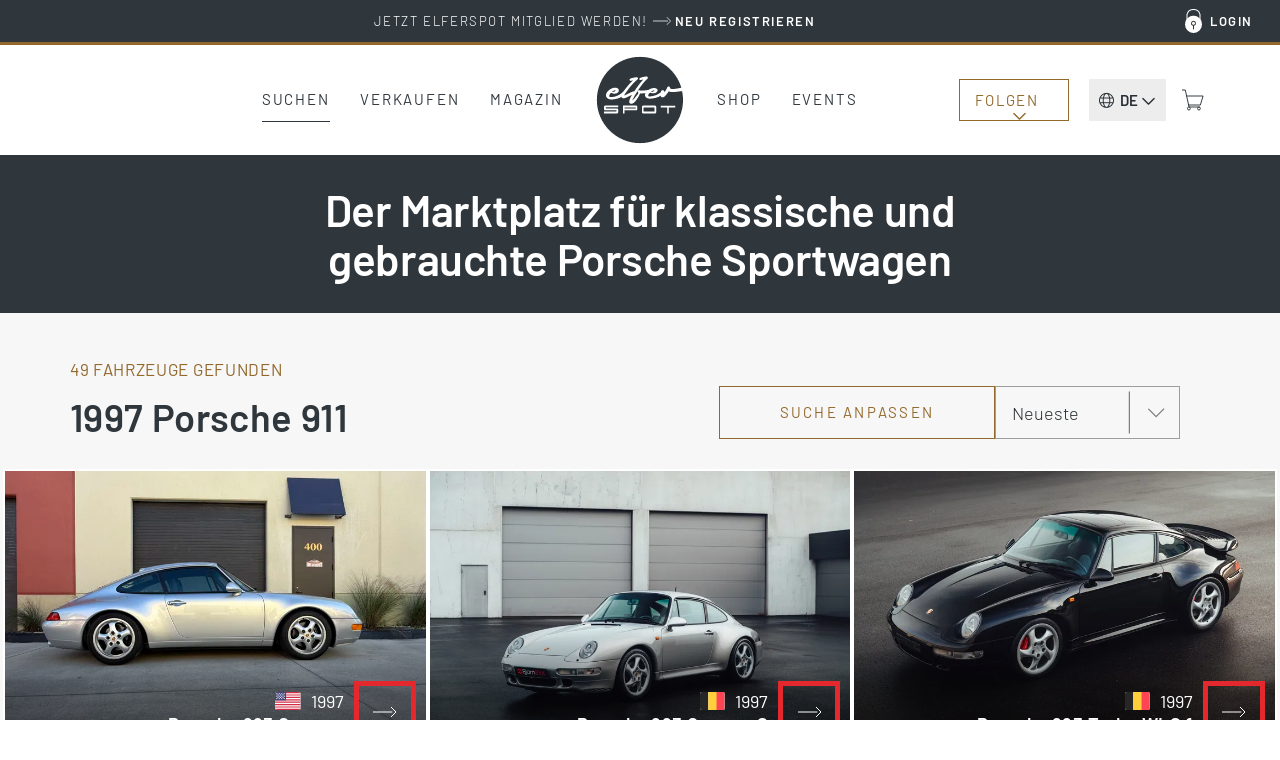

--- FILE ---
content_type: text/html; charset=UTF-8
request_url: https://www.elferspot.com/de/finden/1997-porsche-911/
body_size: 44887
content:
<!DOCTYPE html>
<html lang="de-DE" style="--scrollbar-width: 0px;">
<head><style>img.lazy{min-height:1px}</style><link href="https://cdn.elferspot.com/wp-content/plugins/w3-total-cache/pub/js/lazyload.min.js?x56097" as="script">
	<meta charset="UTF-8">
	<meta name="viewport" content="width=device-width, initial-scale=1, viewport-fit=cover">
	<meta name="theme-color" content="#2F373D">

	<link rel="profile" href="http://gmpg.org/xfn/11">

	<title>1997 Porsche 911 - Elferspot - Marktplatz &amp; Magazin</title>

		<meta name="application-name" content="Elferspot"/>
	<meta name="apple-mobile-web-app-title" content="Elferspot">

	<meta property="fb:app_id" content="1310645462376344">

	<meta name='robots' content='index, follow, max-image-preview:large, max-snippet:-1, max-video-preview:-1' />
	<style>img:is([sizes="auto" i], [sizes^="auto," i]) { contain-intrinsic-size: 3000px 1500px }</style>
	
	<!-- This site is optimized with the Yoast SEO Premium plugin v26.0 (Yoast SEO v26.0) - https://yoast.com/wordpress/plugins/seo/ -->
	<meta name="description" content="elferspot.com: 1997 Porsche 911 kaufen. Finde eine Vielzahl von Angeboten zum 1997 Porsche 911 auf elferspot.com - Der Marktplatz für Porsche Gebrauchtwagen" />
	<link rel="canonical" href="https://www.elferspot.com/de/finden/1997-porsche-911/" />
	<meta property="og:locale" content="de_DE" />
	<meta property="og:type" content="article" />
	<meta property="og:title" content="1997 Porsche 911" />
	<meta property="og:description" content="elferspot.com: 1997 Porsche 911 kaufen. Finde eine Vielzahl von Angeboten zum 1997 Porsche 911 auf elferspot.com - Der Marktplatz für Porsche Gebrauchtwagen" />
	<meta property="og:url" content="https://www.elferspot.com/de/finden/1997-porsche-911/" />
	<meta property="og:site_name" content="Elferspot" />
	<meta property="article:publisher" content="https://www.facebook.com/elferspot" />
	<meta property="article:modified_time" content="2020-01-30T11:46:32+00:00" />
	<meta name="twitter:card" content="summary_large_image" />
	<meta name="twitter:label1" content="Geschätzte Lesezeit" />
	<meta name="twitter:data1" content="1 Minute" />
	<script type="application/ld+json" class="yoast-schema-graph">{"@context":"https://schema.org","@graph":[{"@type":"WebPage","@id":"https://www.elferspot.com/de/finden/1997-porsche-911/","url":"https://www.elferspot.com/de/finden/1997-porsche-911/","name":"1997 Porsche 911 - Elferspot - Marktplatz & Magazin","isPartOf":{"@id":"https://www.elferspot.com/de/#website"},"datePublished":"2019-09-30T12:34:10+00:00","dateModified":"2020-01-30T11:46:32+00:00","description":"elferspot.com: 1997 Porsche 911 kaufen. Finde eine Vielzahl von Angeboten zum 1997 Porsche 911 auf elferspot.com - Der Marktplatz für Porsche Gebrauchtwagen","breadcrumb":{"@id":"https://www.elferspot.com/de/finden/1997-porsche-911/#breadcrumb"},"inLanguage":"de","potentialAction":[{"@type":"ReadAction","target":["https://www.elferspot.com/de/finden/1997-porsche-911/"]}]},{"@type":"BreadcrumbList","@id":"https://www.elferspot.com/de/finden/1997-porsche-911/#breadcrumb","itemListElement":[{"@type":"ListItem","position":1,"name":"Home","item":"https://www.elferspot.com/de/"},{"@type":"ListItem","position":2,"name":"1997 Porsche 911"}]},{"@type":"WebSite","@id":"https://www.elferspot.com/de/#website","url":"https://www.elferspot.com/de/","name":"Elferspot","description":"Der Marktplatz für Porsche 911","publisher":{"@id":"https://www.elferspot.com/de/#organization"},"potentialAction":[{"@type":"SearchAction","target":{"@type":"EntryPoint","urlTemplate":"https://www.elferspot.com/de/suchen/?s={search_term_string}"},"query-input":{"@type":"PropertyValueSpecification","valueRequired":true,"valueName":"search_term_string"}}],"inLanguage":"de"},{"@type":"Organization","@id":"https://www.elferspot.com/de/#organization","name":"Elferspot Media GmbH","url":"https://www.elferspot.com/de/","logo":{"@type":"ImageObject","inLanguage":"de","@id":"https://www.elferspot.com/de/#/schema/logo/image/","url":"https://cdn.elferspot.com/wp-content/uploads/2017/11/elferspot_logo_filled.png?class=xl","contentUrl":"https://cdn.elferspot.com/wp-content/uploads/2017/11/elferspot_logo_filled.png?class=xl","width":512,"height":512,"caption":"Elferspot Media GmbH"},"image":{"@id":"https://www.elferspot.com/de/#/schema/logo/image/"},"sameAs":["https://www.facebook.com/elferspot","https://instagram.com/elferspot/","https://www.linkedin.com/company/elferspot/","https://www.pinterest.de/Elferspot","https://www.youtube.com/channel/UCcUoRkijE96sJjTG4LAG26A"]}]}</script>
	<!-- / Yoast SEO Premium plugin. -->


<link rel='dns-prefetch' href='//www.googletagmanager.com' />
<link rel='stylesheet' id='german-market-product-charging-device-css' href='https://cdn.elferspot.com/wp-content/plugins/woocommerce-german-market/german-market-blocks/build/blocks/product-charging-device/style-index.css?x56097&amp;ver=3.51.2' type='text/css' media='all' />
<link rel='stylesheet' id='wp-block-library-css' href='https://cdn.elferspot.com/wp-includes/css/dist/block-library/style.min.css?x56097&amp;ver=6.8.3' type='text/css' media='all' />
<style id='woocommerce-inline-inline-css' type='text/css'>
.woocommerce form .form-row .required { visibility: visible; }
</style>
<link rel='stylesheet' id='gateway-css' href='https://cdn.elferspot.com/wp-content/plugins/woocommerce-paypal-payments/modules/ppcp-button/assets/css/gateway.css?x56097&amp;ver=3.1.2' type='text/css' media='all' />
<link rel='stylesheet' id='bootstrap-css-css' href='https://cdn.elferspot.com/wp-content/themes/elferspot/atom/css/bootstrap.min.css?x56097&amp;ver=9.1.1' type='text/css' media='all' />
<link rel='stylesheet' id='atom-style-css' href='https://cdn.elferspot.com/wp-content/themes/elferspot/atom/css/style.min.css?x56097&amp;ver=9.1.1' type='text/css' media='all' />
<link rel='stylesheet' id='print-style-css' href='https://cdn.elferspot.com/wp-content/themes/elferspot/atom/css/print.min.css?x56097&amp;ver=3.160' type='text/css' media='print' />
<link rel='stylesheet' id='telinput-css-css' href='https://cdn.elferspot.com/wp-content/themes/elferspot/atom/js/telinput/css/intlTelInput.min.css?x56097&amp;ver=9.1.1' type='text/css' media='all' />
<link rel='stylesheet' id='slick-css-css' href='https://cdn.elferspot.com/wp-content/themes/elferspot/atom/js/slick/slick.css?x56097&amp;ver=9.1.1' type='text/css' media='all' />
<link rel='stylesheet' id='atom-photoswipe-css-css' href='https://cdn.elferspot.com/wp-content/themes/elferspot/atom/js/photoswipe/photoswipe.css?x56097&amp;ver=9.1.1' type='text/css' media='all' />
<link rel='stylesheet' id='elasticpress-autosuggest-css' href='https://cdn.elferspot.com/wp-content/plugins/elasticpress/dist/css/autosuggest-styles.css?x56097&amp;ver=d87f34a78edccbda21b1' type='text/css' media='all' />
<link rel='stylesheet' id='borlabs-cookie-custom-css' href='https://www.elferspot.com/wp-content/cache/borlabs-cookie/1/borlabs-cookie-1-de.css?x56097&amp;ver=3.3.17-24218' type='text/css' media='all' />
<link rel='stylesheet' id='tablepress-default-css' href='https://www.elferspot.com/wp-content/tablepress-combined.min.css?x56097&amp;ver=9.1.1' type='text/css' media='all' />
<script type="text/javascript" id="woocommerce-google-analytics-integration-gtag-js-after">
/* <![CDATA[ */
/* Google Analytics for WooCommerce (gtag.js) */
					window.dataLayer = window.dataLayer || [];
					function gtag(){dataLayer.push(arguments);}
					// Set up default consent state.
					for ( const mode of [{"analytics_storage":"denied","ad_storage":"denied","ad_user_data":"denied","ad_personalization":"denied","region":["AT","BE","BG","HR","CY","CZ","DK","EE","FI","FR","DE","GR","HU","IS","IE","IT","LV","LI","LT","LU","MT","NL","NO","PL","PT","RO","SK","SI","ES","SE","GB","CH"]}] || [] ) {
						gtag( "consent", "default", { "wait_for_update": 500, ...mode } );
					}
					gtag("js", new Date());
					gtag("set", "developer_id.dOGY3NW", true);
					gtag("config", "G-Z9YLMZYNP0", {"track_404":true,"allow_google_signals":false,"logged_in":false,"linker":{"domains":[],"allow_incoming":false},"custom_map":{"dimension1":"logged_in"}});
/* ]]> */
</script>
<script type="text/javascript" id="wpml-cookie-js-extra">
/* <![CDATA[ */
var wpml_cookies = {"wp-wpml_current_language":{"value":"de","expires":1,"path":"\/"}};
var wpml_cookies = {"wp-wpml_current_language":{"value":"de","expires":1,"path":"\/"}};
/* ]]> */
</script>
<script type="text/javascript" src="https://cdn.elferspot.com/wp-content/plugins/sitepress-multilingual-cms/res/js/cookies/language-cookie.js?x56097&amp;ver=485900" id="wpml-cookie-js" defer="defer" data-wp-strategy="defer"></script>
<script type="text/javascript" src="https://cdn.elferspot.com/wp-includes/js/jquery/jquery.min.js?x56097&amp;ver=3.7.1" id="jquery-core-js"></script>
<script type="text/javascript" src="https://cdn.elferspot.com/wp-content/plugins/atom-popover/assets/js/jquery.cookie.min.js?x56097&amp;ver=9.1.1" id="jquery-cookie-js" data-wp-strategy="defer"></script>
<script type="text/javascript" src="https://cdn.elferspot.com/wp-content/plugins/woocommerce/assets/js/jquery-blockui/jquery.blockUI.min.js?x56097&amp;ver=2.7.0-wc.10.2.3" id="jquery-blockui-js" defer="defer" data-wp-strategy="defer"></script>
<script type="text/javascript" src="https://cdn.elferspot.com/wp-content/plugins/woocommerce/assets/js/js-cookie/js.cookie.min.js?x56097&amp;ver=2.1.4-wc.10.2.3" id="js-cookie-js" defer="defer" data-wp-strategy="defer"></script>
<script type="text/javascript" id="woocommerce-js-extra">
/* <![CDATA[ */
var woocommerce_params = {"ajax_url":"\/wp-admin\/admin-ajax.php","wc_ajax_url":"\/de\/?wc-ajax=%%endpoint%%","i18n_password_show":"Passwort anzeigen","i18n_password_hide":"Passwort ausblenden"};
/* ]]> */
</script>
<script type="text/javascript" src="https://cdn.elferspot.com/wp-content/plugins/woocommerce/assets/js/frontend/woocommerce.min.js?x56097&amp;ver=10.2.3" id="woocommerce-js" defer="defer" data-wp-strategy="defer"></script>
<script type="text/javascript" src="https://cdn.elferspot.com/wp-content/themes/elferspot/atom/js/bootstrap.min.js?x56097&amp;ver=9.1.1" id="bootstrap-js-js"></script>
<script type="text/javascript" id="atom-scripts-head-js-extra">
/* <![CDATA[ */
var atom_scripts_vars = {"ajaxurl":"https:\/\/www.elferspot.com\/wp-admin\/admin-ajax.php","theme_url":"https:\/\/www.elferspot.com\/wp-content\/themes\/elferspot","language":"de","debug":"","loading_string":"Laden\u2026","select_string":"Ausw\u00e4hlen","saved_string":"Gespeichert","tryagain_string":"Erneut versuchen","maintenance_string":"Wartungsarbeiten: Der Server ist aktuell wegen Wartungsarbeiten nicht erreichbar. Bitte versuche es sp\u00e4ter noch einmal!","cart_url":"https:\/\/www.elferspot.com\/de\/warenkorb\/","rest_url":"https:\/\/www.elferspot.com\/de\/wp-json\/","lang_cookie":"wp-wpml_current_admin_language_d41d8cd98f00b204e9800998ecf8427e","rest_nonce":"miez8quahb3eiC8C","page_id":"409544","ep_as_params":{"default_entries":[],"entries_for_911_query":[{"_source":{"post_title":"911 F-Modell (1963 - 1973)","permalink":"https:\/\/www.elferspot.com\/suchen\/baureihe\/911-f-modell\/"}},{"_source":{"post_title":"911 G-Modell (1974 - 1989)","permalink":"https:\/\/www.elferspot.com\/suchen\/baureihe\/911-g-modell\/"}},{"_source":{"post_title":"930 (1974 - 1989)","permalink":"https:\/\/www.elferspot.com\/suchen\/baureihe\/930\/"}},{"_source":{"post_title":"964 (1988 - 1994)","permalink":"https:\/\/www.elferspot.com\/suchen\/baureihe\/964\/"}},{"_source":{"post_title":"993 (1993 - 1998)","permalink":"https:\/\/www.elferspot.com\/suchen\/baureihe\/993\/"}},{"_source":{"post_title":"996 (1997 - 2006)","permalink":"https:\/\/www.elferspot.com\/suchen\/baureihe\/996\/"}},{"_source":{"post_title":"997 (2004 - 2012)","permalink":"https:\/\/www.elferspot.com\/suchen\/baureihe\/997\/"}},{"_source":{"post_title":"991 (2011 - 2019)","permalink":"https:\/\/www.elferspot.com\/suchen\/baureihe\/991\/"}},{"_source":{"post_title":"992 (2019 - 2025)","permalink":"https:\/\/www.elferspot.com\/suchen\/baureihe\/992\/"}}]},"ga_ids":["AW-827822542","G-Z9YLMZYNP0"]};
/* ]]> */
</script>
<script type="text/javascript" src="https://cdn.elferspot.com/wp-content/themes/elferspot/atom/js/scripts_head.min.js?x56097&amp;ver=9.1.1" id="atom-scripts-head-js"></script>
<script data-no-optimize="1" data-no-minify="1" data-cfasync="false" type="text/javascript" src="https://www.elferspot.com/wp-content/cache/borlabs-cookie/1/borlabs-cookie-config-de.json.js?x56097&amp;ver=3.3.17-24205" id="borlabs-cookie-config-js"></script>
<script data-borlabs-cookie-script-blocker-ignore>
	window.fbqCallHistoryArguments = [];
	if (typeof fbq === 'undefined') {
		window.fbq = function() {
			window.fbqCallHistoryArguments.push(arguments);
		}
	}
</script><link rel="EditURI" type="application/rsd+xml" title="RSD" href="https://www.elferspot.com/xmlrpc.php?rsd" />
<meta name="generator" content="WordPress 6.8.3" />
<meta name="generator" content="WooCommerce 10.2.3" />
<link rel='shortlink' href='https://www.elferspot.com/de/?p=409544' />
<meta name="generator" content="WPML ver:4.8.5 stt:38,1,3;" />
<meta name="referrer" content="no-referrer-when-downgrade" />
<style> #wp-worthy-pixel { line-height: 1px; height: 1px; margin: 0; padding: 0; overflow: hidden; } </style>
	<noscript><style>.woocommerce-product-gallery{ opacity: 1 !important; }</style></noscript>
	<script data-borlabs-cookie-script-blocker-ignore>
if ('0' === '1' && ('0' === '1' || '1' === '1')) {
	window['gtag_enable_tcf_support'] = true;
}
window.dataLayer = window.dataLayer || [];
function gtag(){dataLayer.push(arguments);}
gtag('set', 'developer_id.dYjRjMm', true);
if('0' === '1' || '1' === '1') {
    gtag('consent', 'default', {
		'ad_storage': 'denied',
		'ad_user_data': 'denied',
		'ad_personalization': 'denied',
		'analytics_storage': 'denied',
		'functionality_storage': 'denied',
		'personalization_storage': 'denied',
		'security_storage': 'denied',
		'wait_for_update': 500,
    });
}
if('0' === '1') {
    gtag("js", new Date());

    gtag("config", "AW-827822542");

    (function (w, d, s, i) {
    var f = d.getElementsByTagName(s)[0],
        j = d.createElement(s);
    j.async = true;
    j.src =
        "https://www.googletagmanager.com/gtag/js?id=" + i;
    f.parentNode.insertBefore(j, f);
    })(window, document, "script", "AW-827822542");
}
</script><script data-no-optimize="1" data-no-minify="1" data-cfasync="false" data-borlabs-cookie-script-blocker-ignore>
if ('0' === '1' && ('0' === '1' || '1' === '1')) {
	window['gtag_enable_tcf_support'] = true;
}
if('1' === '1' || '0' === '1') {
	window.dataLayer = window.dataLayer || [];
	if (typeof gtag !== 'function') { function gtag(){dataLayer.push(arguments);} }
	gtag('consent', 'default', {
		'ad_storage': 'denied',
		'ad_user_data': 'denied',
		'ad_personalization': 'denied',
		'analytics_storage': 'denied',
		'functionality_storage': 'denied',
		'personalization_storage': 'denied',
		'security_storage': 'denied',
		'wait_for_update': 500,
    });
}
if ('0' === '1') {
	document.addEventListener('borlabs-cookie-after-init', function () {
		window.BorlabsCookie.Unblock.unblockScriptBlockerId('google-analytics-four');
	});
}
</script><script data-no-optimize="1" data-no-minify="1" data-cfasync="false" data-borlabs-cookie-script-blocker-ignore>
if('1' === '1') {
	window.dataLayer = window.dataLayer || [];
	if (typeof gtag !== 'function') { function gtag(){dataLayer.push(arguments);} }
	gtag('consent', 'default', {
		'ad_storage': 'denied',
		'ad_user_data': 'denied',
		'ad_personalization': 'denied',
		'analytics_storage': 'denied',
		'functionality_storage': 'denied',
		'personalization_storage': 'denied',
		'security_storage': 'denied',
		'wait_for_update': 500,
    });
}
</script>			<script data-borlabs-cookie-script-blocker-id='meta-pixel-for-woocommerce'  type="text/template">
				!function(f,b,e,v,n,t,s){n=f.fbq=function(){n.callMethod?
					n.callMethod.apply(n,arguments):n.queue.push(arguments)};if(!f._fbq)f._fbq=n;
					n.push=n;n.loaded=!0;n.version='2.0';n.queue=[];t=b.createElement(e);t.async=!0;
					t.src=v;s=b.getElementsByTagName(e)[0];s.parentNode.insertBefore(t,s)}(window,
					document,'script','https://connect.facebook.net/en_US/fbevents.js');
			</script>
			<!-- WooCommerce Facebook Integration Begin -->
			<script  type="text/javascript">

				fbq('init', '1068460613259754', {}, {
    "agent": "woocommerce_2-10.2.3-3.5.9"
});

				document.addEventListener( 'DOMContentLoaded', function() {
					// Insert placeholder for events injected when a product is added to the cart through AJAX.
					document.body.insertAdjacentHTML( 'beforeend', '<div class=\"wc-facebook-pixel-event-placeholder\"></div>' );
				}, false );

			</script>
			<!-- WooCommerce Facebook Integration End -->
			<style class='wp-fonts-local' type='text/css'>
@font-face{font-family:Barlow;font-style:normal;font-weight:200;font-display:swap;src:url('https://cdn.elferspot.com/wp-content/themes/elferspot/atom/fonts/barlow-v12-latin-200.woff2') format('woff2');font-stretch:normal;}
@font-face{font-family:Barlow;font-style:normal;font-weight:300;font-display:swap;src:url('https://cdn.elferspot.com/wp-content/themes/elferspot/atom/fonts/barlow-v12-latin-300.woff2') format('woff2');font-stretch:normal;}
@font-face{font-family:Barlow;font-style:normal;font-weight:400;font-display:swap;src:url('https://cdn.elferspot.com/wp-content/themes/elferspot/atom/fonts/barlow-v12-latin-regular.woff2') format('woff2');font-stretch:normal;}
@font-face{font-family:Barlow;font-style:normal;font-weight:500;font-display:swap;src:url('https://cdn.elferspot.com/wp-content/themes/elferspot/atom/fonts/barlow-v12-latin-500.woff2') format('woff2');font-stretch:normal;}
@font-face{font-family:Barlow;font-style:normal;font-weight:600;font-display:swap;src:url('https://cdn.elferspot.com/wp-content/themes/elferspot/atom/fonts/barlow-v12-latin-600.woff2') format('woff2');font-stretch:normal;}
@font-face{font-family:Barlow;font-style:normal;font-weight:700;font-display:swap;src:url('https://cdn.elferspot.com/wp-content/themes/elferspot/atom/fonts/barlow-v12-latin-700.woff2') format('woff2');font-stretch:normal;}
</style>
<link rel="icon" href="https://cdn.elferspot.com/wp-content/uploads/2025/01/28/cropped-elferspot-favicon.png?class=xl" sizes="32x32" />
<link rel="icon" href="https://cdn.elferspot.com/wp-content/uploads/2025/01/28/cropped-elferspot-favicon.png?class=xl" sizes="192x192" />
<link rel="apple-touch-icon" href="https://cdn.elferspot.com/wp-content/uploads/2025/01/28/cropped-elferspot-favicon.png?class=xl" />
<meta name="msapplication-TileImage" content="https://cdn.elferspot.com/wp-content/uploads/2025/01/28/cropped-elferspot-favicon.png?class=xl" />

    <style>
        body.woocommerce.single-product .summary p.restricted_country{margin:15px 0;font-size:1.2em;font-weight:bold}body.single-post section.maincontent .content img{width:100%}@media(min-width: 768px){h1.small-h1,h2.small-h1,h3.small-h1{font-size:3.2rem;line-height:1.15em}.content-teaser-parent a.content-teaser .content-teaser-content .content-teaser-inner .content-teaser-text h3{letter-spacing:.025em;font-weight:600;font-size:2.5rem}section a.teaser span.title,.product-teaser h2.woocommerce-loop-product__title,.product-teaser p.price{letter-spacing:.025em;font-size:2rem;font-weight:600}button.button,button.button:active,button.button:hover,button.button:focus,input.button#mc-embedded-subscribe,input.button#mc-embedded-subscribe:active,input.button#mc-embedded-subscribe:hover,input.button#mc-embedded-subscribe:focus,a.button,a.button:active,a.button:hover,a.button:focus,span.button,span.button:active,span.button:hover,span.button:focus,input.button,input.button:active,input.button:hover,input.button:focus,.woocommerce input.button.alt,.woocommerce input.button.alt:active,.woocommerce input.button.alt:hover,.woocommerce input.button.alt:focus,.woocommerce a.button.alt,.woocommerce a.button.alt:active,.woocommerce a.button.alt:hover,.woocommerce a.button.alt:focus,.woocommerce a.button,.woocommerce a.button:active,.woocommerce a.button:hover,.woocommerce a.button:focus,.woocommerce input.button,.woocommerce input.button:active,.woocommerce input.button:hover,.woocommerce input.button:focus,.woocommerce button.button,.woocommerce button.button:active,.woocommerce button.button:hover,.woocommerce button.button:focus,a.button.alt,a.button.alt:active,a.button.alt:hover,a.button.alt:focus,.woocommerce .cart input.button,.woocommerce .cart input.button:active,.woocommerce .cart input.button:hover,.woocommerce .cart input.button:focus,.woocommerce input.button[disabled]:disabled,.woocommerce input.button[disabled]:disabled:active,.woocommerce input.button[disabled]:disabled:hover,.woocommerce input.button[disabled]:disabled:focus,.woocommerce input.button:disabled,.woocommerce input.button:disabled:active,.woocommerce input.button:disabled:hover,.woocommerce input.button:disabled:focus,section.maincontent .woocommerce input.button,section.maincontent .woocommerce input.button:active,section.maincontent .woocommerce input.button:hover,section.maincontent .woocommerce input.button:focus,.woocommerce button.button.alt,.woocommerce button.button.alt:active,.woocommerce button.button.alt:hover,.woocommerce button.button.alt:focus,section.maincontent .content section#main a.button,section.maincontent .content section#main a.button:active,section.maincontent .content section#main a.button:hover,section.maincontent .content section#main a.button:focus,input[type=submit],input[type=submit]:active,input[type=submit]:hover,input[type=submit]:focus,input#searchsubmit,input#searchsubmit:active,input#searchsubmit:hover,input#searchsubmit:focus{letter-spacing:.15em}section.subteaser.blog{margin:0 auto;max-width:1280px;width:100%}section.maincontent .caption.blog a.overview{color:#a47f28;display:inline-block;font-size:1.6rem;text-decoration:none;text-transform:uppercase;border-bottom:1px solid #a47f28;padding-bottom:10px;margin-bottom:15px}p.topline{font-size:1.7rem;margin:0 0 15px}h1,.caption p.large,section .caption h1,section.maincontent .content h1{font-size:4.8rem;font-weight:700;line-height:1.15em;letter-spacing:.01em}section .row.head h1{font-size:3.8rem;font-weight:600}h2,section .row.head h2,section.newsletterteaser h2{font-size:4.4rem;font-weight:600;line-height:1.13em;letter-spacing:-0.01em;margin:40px 0 15px 0}h3,section.maincontent .row.list-container-row .list-detail-row h3,body.woocommerce-page form.woocommerce-checkout h3,body.woocommerce-page form#order_review h3,#inquiry h3{font-size:3rem;font-weight:600;line-height:1.15em;letter-spacing:-0.01em}.atom-slideover .slideover-content .list-detail-row h3,.atom-slideover .slideover-content .list-detail-row a h3{font-size:1.8rem;font-weight:600;line-height:1.15em;letter-spacing:.01em}.atom-slideover .slideover-content .list-detail-row.cart-item-row .price{font-size:1.8rem;font-weight:600}.atom-slideover .slideover-content .list-detail-row p{font-size:1.8rem}section.maincontent .content h2,section.maincontent .content h3{font-size:2.4rem;line-height:1.25em}section.maincontent .content h4{font-size:2.2rem;line-height:1.27em}body.single section.maincontent .content p span{display:block}section.maincontent .content p b{font-size:2.5rem;font-weight:500;line-height:1.8em;margin:60px 0 30px 0}section.homefilter #modeloverview .scrollbox a{letter-spacing:.15em;font-size:1.55rem}section .filter a.filter,body.woocommerce.post-type-archive-product .maincontent.shop-archive div.filter a{font-size:1.6rem;letter-spacing:.04em}.product-teaser h2.woocommerce-loop-product__title{height:3.4em}section.singlenav a span.meta-title{font-size:2.1rem;font-weight:600;letter-spacing:.01em}section.singlenav a span.meta-nav{font-size:1.5rem;font-weight:400;letter-spacing:.1em}section.maincontent .listing-info-panel.dark .box-content p,section.maincontent .listing-info-panel .info-panel-contact{font-size:1.8rem;font-weight:600}#inquiry.car-inquiry #inquiry-select .inquiry-types button{font-size:1.8rem;font-weight:400;letter-spacing:.01em}#inquiry.car-inquiry #inquiry-select .inquiry-types button:hover{font-weight:600;letter-spacing:.01em}}@media(max-width: 768px){header nav.navbar-default #elferspot-main-nav ul.navbar-nav li a{font-size:2.4rem !important;letter-spacing:.025em;padding:25px 10px 24px 10px}header nav.navbar-default #elferspot-main-nav .member-nav-box ul.navbar-nav li a{font-size:1.6rem !important;letter-spacing:.025em;padding:10px !important}.content-teaser-parent a.content-teaser .content-teaser-content .content-teaser-inner .content-teaser-text h3{font-size:2rem;letter-spacing:.025em}section .row.head h1{font-size:2.8rem;font-weight:600;letter-spacing:.01em}h1,.caption p.large,section .caption h1,section.maincontent .content h1{font-size:2.8rem;font-weight:600;letter-spacing:.01em}h2,section .row.head h2,.atom-slideover .slideover-content h2{font-size:3rem;line-height:1.13em;font-weight:600;letter-spacing:.01em}h3,section.maincontent .row.list-container-row .list-detail-row h3,body.woocommerce-page form.woocommerce-checkout h3,body.woocommerce-page form#order_review h3,#inquiry h3{font-weight:600}section.maincontent .content.head h3{font-weight:600}section.maincontent .content p,section.maincontent .content ul,section.maincontent .content ol{line-height:1.55em}section.maincontent .caption.blog a.overview{color:#a47f28;display:inline-block;font-size:1.5rem;text-decoration:none;text-transform:uppercase;border-bottom:1px solid #a47f28;padding-bottom:10px;margin-bottom:25px}section.anchors .anchor-links a.filter,section.tab-nav ul.nav-tabs li a{font-size:1.6rem;letter-spacing:.04em}section.homefilter #modeloverview .scrollbox a{letter-spacing:.15em;font-size:1.4rem}section .filter a.filter,body.woocommerce.post-type-archive-product .maincontent.shop-archive div.filter a{font-size:1.6rem;letter-spacing:.04em}.product-teaser p.price{letter-spacing:0em;font-size:1.8rem !important;font-weight:600}.product-teaser h2.woocommerce-loop-product__title{height:4em}section.singlenav a span.meta-title{font-size:1.9rem;font-weight:600;line-height:1.36em;letter-spacing:.01em}section.singlenav a span.meta-nav{font-size:1.5rem;font-weight:400;letter-spacing:.1em}section.maincontent .listing-info-panel.dark .box-content p,section.maincontent .listing-info-panel .info-panel-contact{font-size:1.8rem;font-weight:600}#inquiry.car-inquiry #inquiry-select .inquiry-types button{font-size:1.8rem;font-weight:400;letter-spacing:.01em}#inquiry.car-inquiry #inquiry-select .inquiry-types button:hover{font-weight:600;letter-spacing:.01em}}
/*# sourceMappingURL=header-style-overrides.min.css.map */    </style>

<script src='/.bunny-shield/bd/bunnyprint.js' data-key='[base64]/JFDeaQNhuWN2DxvwNDcnbAs8il94EMfizfk8IY4F2/cU89itQ5EZx1PW7BzoSOKVzw+OJ6VY3PcrvuWpUqrkmcoKXhkOH2eZJXYij+KdJBnKPLeKubLnhcjLjqSOxP+eTynrd1PUx7OqiHEhvBCPx3vvenfaC412LuS9xLeRjtiBe0aJuj8I+yrRjBUlGqZyg17fDmZuE1An+KFwA5yJur2M480ny+YBE=' data-validation='[base64]' id='bunnyprint' async></script></head>


<body class="wp-singular finden-template-default single single-finden postid-409544 wp-theme-elferspot theme-elferspot woocommerce-no-js">

    <header id="app-main">

		<div v-if="isAdministrator || isEditor" v-cloak v-html="adminBarHtml"></div>

		<div class="header special-banner" v-cloak v-if="headerBanner">
			<a :href="headerBanner.link" onclick="atomSendGAEvent('header_banner_click', 'header_banner');">
				<div class="container-fluid">
					<div class="row">
						<div class="col-xs-12" v-html="headerBanner.text"></div>
					</div>
				</div>
			</a>
		</div>

		<div class="nav-top hidden-xs hidden-sm">
			<div class="container-fluid">
				<ul v-show="user.isLoggedIn" v-cloak class="nav navbar-nav loggedin-nav-list">

    <li class="menu-item " >
            <a href="https://www.elferspot.com/de/mein-konto/dashboard/" rel="nofollow">Mein Elferspot<span class="badge-container" v-if="user.navBadges !== undefined && user.navBadges.dashboard !== undefined"><span class="atom-count-badge">{{user.navBadges.dashboard}}</span></span></a>
        </li><li class="menu-item " >
            <a href="https://www.elferspot.com/de/mein-konto/fahrzeuge/" rel="nofollow"><span v-if="isSeller">Inserate</span><span v-else-if="user.navBadges !== undefined && user.navBadges.total_cars !== undefined && user.navBadges.total_cars > 1">Deine Inserate</span><span v-else>Dein Inserat</span><span class="badge-container" v-if="user.navBadges !== undefined && user.navBadges.cars !== undefined"><span class="atom-count-badge">{{user.navBadges.cars}}</span></span></a>
        </li><li class="menu-item " v-show="user.showInquiriesTab">
            <a href="https://www.elferspot.com/de/mein-konto/anfragen/" rel="nofollow">Anfragen-Archiv<span class="badge-container" v-if="user.navBadges !== undefined && user.navBadges.inquiries !== undefined"><span class="atom-count-badge">{{user.navBadges.inquiries}}</span></span></a>
        </li><li class="menu-item " >
            <a href="https://www.elferspot.com/de/mein-konto/suchprofile/" rel="nofollow">Suchagent<span class="badge-container" v-if="user.navBadges !== undefined && user.navBadges.searchagent !== undefined"><span class="atom-count-badge">{{user.navBadges.searchagent}}</span></span></a>
        </li><li class="menu-item " >
            <a href="https://www.elferspot.com/de/mein-konto/merkliste/" rel="nofollow">Merkliste<span class="badge-container" v-if="user.navBadges !== undefined && user.navBadges.watchlist !== undefined"><span class="atom-count-badge">{{user.navBadges.watchlist}}</span></span></a>
        </li><li class="menu-item " v-show="user.showStatisticsTab">
            <a href="https://www.elferspot.com/de/mein-konto/statistik/" rel="nofollow">Statistik<span class="badge-container" v-if="user.navBadges !== undefined && user.navBadges.statistics !== undefined"><span class="atom-count-badge">{{user.navBadges.statistics}}</span></span></a>
        </li><li class="menu-item " v-show="!user.showStatisticsTab">
            <a href="https://www.elferspot.com/de/shop/" rel="nofollow">Shop<span class="badge-container" v-if="user.navBadges !== undefined && user.navBadges.shop !== undefined"><span class="atom-count-badge">{{user.navBadges.shop}}</span></span></a>
        </li><li class="menu-item " v-show="user.showInvoicesTab">
            <a href="https://www.elferspot.com/de/mein-konto/orders/" rel="nofollow">Rechnungen<span class="badge-container" v-if="user.navBadges !== undefined && user.navBadges.invoices !== undefined"><span class="atom-count-badge">{{user.navBadges.invoices}}</span></span></a>
        </li><li class="menu-item " >
            <a href="https://www.elferspot.com/de/mein-konto/" rel="nofollow">Profil &#038; Einstellungen<span class="badge-container" v-if="user.navBadges !== undefined && user.navBadges.settings !== undefined"><span class="atom-count-badge">{{user.navBadges.settings}}</span></span></a>
        </li><li class="logout">
        <a :href="user.logoutUrl" rel="nofollow">Abmelden</a>
    </li>
</ul>


    <ul v-show="!user.isLoggedIn" v-cloak class="nav navbar-nav register-nav-list">

        <li class="menu-item">
            <button class="atom-signup-button" data-mode="register">
                Jetzt Elferspot Mitglied werden!                <span>Neu registrieren</span>
            </button>
        </li>

        <li class="login">
            <button class="atom-signup-button" data-mode="login">
                Login            </button>
        </li>

    </ul>

			</div>
		</div>

		<nav class="navbar navbar-default" aria-label="Hauptnavigation">
			<div class="container">

				<div class="navbar-header">

					<div class="nav-addons-left">
						<button class="hamburger hamburger--spin hidden-md hidden-lg" type="button" id="toggle-elferspot-main-nav" aria-label="Navigation ein-/ausblenden">
							<span class="hamburger-box">
								<span class="hamburger-inner"></span>
							</span>
						</button>
						<a href="https://www.elferspot.com/de/suchen/" class="search-icon hidden-md hidden-lg" title="Suchen">
							<img src="https://cdn.elferspot.com/wp-content/themes/elferspot/atom/img/search-cars.svg" alt="Suchen" width="34" height="22" class="no-lazy" />						</a>
					</div>

					<div class="nav-addons">
													<div class="social-media-container hidden-xs hidden-sm">
								<button class="atom-button inverse" data-toggle="collapse" data-target="#social-media-dropdown">
									Folgen									<i class="far fa-chevron-down"></i>
								</button>
								<div id="social-media-dropdown" class="social-media collapse">
																			<a href="https://www.facebook.com/elferspot" target="_blank" title="Folge uns auf facebook">
											<i class="fab fa-fw fa-facebook-f" aria-hidden="true"></i>
											facebook										</a>
																			<a href="https://www.instagram.com/elferspot/" target="_blank" title="Folge uns auf instagram">
											<i class="fab fa-fw fa-instagram" aria-hidden="true"></i>
											instagram										</a>
																			<a href="https://www.pinterest.de/Elferspot/" target="_blank" title="Folge uns auf pinterest">
											<i class="fab fa-fw fa-pinterest" aria-hidden="true"></i>
											pinterest										</a>
																			<a href="https://www.youtube.com/channel/UCcUoRkijE96sJjTG4LAG26A/featured" target="_blank" title="Folge uns auf youtube">
											<i class="fab fa-fw fa-youtube" aria-hidden="true"></i>
											youtube										</a>
																			<a href="https://www.linkedin.com/company/elferspot" target="_blank" title="Folge uns auf linkedin">
											<i class="fab fa-fw fa-linkedin" aria-hidden="true"></i>
											linkedin										</a>
																	</div>
							</div>
						
						<div class="langswitch" v-cloak> 							<button type="button" class="current" data-toggle="collapse" data-target="#langmenu" title="Sprache wechseln">
								de							</button>
							<div class="langs collapse" id="langmenu">
								<a href='https://www.elferspot.com/nl/vinden/1997-porsche-911/' title='Zu Niederländisch wechseln'>nl</a>							</div>
						</div>
						
												<a v-if="cartCount() == 0" href="https://www.elferspot.com/de/shop/" v-cloak class="hidden-md hidden-lg header-shop-link">Shop</a>
						<span class="atom-cart" v-cloak :class="{'hidden-xs hidden-sm': cartCount() == 0 }">
							<a :href="cartCount() > 0 ? 'https://www.elferspot.com/de/warenkorb/' : 'https://www.elferspot.com/de/shop/'" v-cloak class="cart" title="Warenkorb">
								<span class="cart-count" v-show="cartCount() > 0">{{cartCount()}}</span>
							</a>
						</span>
											</div>

					<a class="navbar-brand" href="https://www.elferspot.com/de/" title="Elferspot">
						<svg xmlns="http://www.w3.org/2000/svg" viewBox="0 0 179.8 179.8" fill-rule="evenodd" xmlns:v="https://vecta.io/nano"><circle cx="89.9" cy="89.9" r="88" fill="#2f373d"/><path d="M33.7 73.2c1.5-1 3.1-1.8 4.8-2.3.5-.2.9-.3 1.3-.4.4-.2.9-.3 1.4-.3l-.2.7c-.9 1.6-2 2.5-3.3 2.7-1.3.1-2.7 0-4-.4m78 .1c.1-.1.1-.3.2-.4 1.2-.8 2.6-1.4 4.1-1.8.4-.2.9-.3 1.3-.4s.9-.3 1.3-.3l-.2.6c-.9 1.5-1.9 2.3-3.2 2.5-1.1.1-2.2.1-3.5-.2M89.9 176.1c-47.5 0-86.2-38.7-86.2-86.2S42.4 3.7 89.9 3.7c39 0 71.9 26 82.6 61.6-.6.1-1.2.3-1.8.4-.9.2-1.7.4-2.4.5s-1.9.3-3.7.7c-1.8.3-3.6.6-5.6.8s-3.8.3-5.5.2-2.7-.5-3.2-1.2c-.1-.9-.4-1.8-.8-2.6s-1.2-1.2-2.4-1.2c-.7 0-1.3.2-1.7.5s-.8.8-1.1 1.3-.5 1.1-.7 1.6c-.2.6-.4 1.1-.7 1.6-1 2.3-2.5 4.5-4.3 6.4 0-1.2-.3-2.2-.9-3s-1.6-1.1-3.2-1c-1.3.2-2.2.8-2.6 2-.2.6-.3 1.2-.2 1.8-10.2 8.9-22.8 8.7-23.5 8.7-.8 0-1.3-.3-1.5-.7-.6-1.2-.4-2.3.3-3.6s1.7-2.4 2.7-3.4c1.6.7 3.3 1.1 5.1 1.3s3.6 0 5.3-.5c1.1-.3 2-.8 2.8-1.5s1.4-1.4 1.8-2.3.5-1.7.2-2.5c-.2-.9-.9-1.7-2-2.4-.9-.6-2-1-3.2-1.1a10.28 10.28 0 0 0-3.5 0c-1.2.2-2.4.4-3.6.8s-2.3.8-3.2 1.3c-.8.4-1.7.9-2.5 1.5-.2 0-.5.1-.7.1-.7.2-1.3.3-1.8.3-1.7.3-3.3.5-4.9.7a40.28 40.28 0 0 1-4.9.3c-.8 0-1.6 0-2.4.1s-1.6-.1-2.3-.3c-.6-.5-1.1-.7-1.7-.6s-1.2.2-1.6.6c-.5.3-.8.8-1 1.4s-.2 1.2.2 1.8c.2.6.6 1.1 1.1 1.4-.8 1.6-1.7 3.1-2.8 4.5-1.1 1.3-2.1 2.7-3.1 3.9-.6.9-1.3 1.8-2 2.6s-1.5 1.7-2.3 2.5c-.3.3-1.1.9-2.3 1.6l1-1.9 1.8-3.6c.6-1.2 1.2-2.4 1.9-3.5 1.4-2.4 2.8-4.7 4.3-7l4.4-6.8c2.5-3.6 5.1-7.2 7.9-10.8 2.7-3.6 5.8-6.8 9.1-9.7.4-.4.7-.8.8-1.2.1-.5.1-.9-.1-1.3 0-.1-.1-.2-.1-.3v-.1c0-.3-.3-.6-.8-.9-.2-.2-.4-.3-.7-.3-.1 0-.1 0-.2-.1-.8-.3-1.5-.1-2.4 0-9.3 1.3-11.2 2.8-11.8 3.2-.4.3-.7.7-.8 1.1-.1.5-.1.9.1 1.3s.2.7.6 1 1 .5 1.6.4l5.5-1.3c-1.2 1.3-2.4 2.6-3.5 4-1.8 2.2-3.6 4.5-5.4 6.9-1.9 2.5-3.8 5.1-5.6 7.7l-3.3 4.9c-.2 0-.3.1-.4.1-1.3.4-2.3.7-3.1.9-1.8.6-3.6 1.3-5.4 2.2-1.8.8-3.5 1.7-5.2 2.6l-3.1 1.6c-1 .5-2.1.9-3.1 1.3.2-.7.5-1.4.9-2.1s.8-1.5 1.3-2.2l1.4-1.9c.4-.6.8-1.1 1-1.4 1.1-1.6 2.2-3.2 3.4-4.8 1.2-1.5 2.3-3.1 3.6-4.6 2.3-2.8 4.7-5.4 7.1-8 2.5-2.5 5.1-5 7.9-7.3.5-.4.7-.9.8-1.5s-.1-1.1-.3-1.6c-.3-.5-.7-.8-1.2-1.1-.5-.2-1.1-.2-1.7 0-.3 0-.6.1-.9.1-9.3 1.3-11.2 2.8-11.8 3.2-.4.3-.7.7-.8 1.1-.1.5-.1.9.1 1.3s.2.7.6 1 1 .5 1.6.4l4.4-1c-2.4 2.4-4.8 4.8-7 7.3-2.6 2.9-5 5.9-7.4 9l-2.9 3.7c-.6.8-1.2 1.5-1.7 2.3-11.2 12-25.8 11.2-26.5 11.2-.8-.1-1.3-.4-1.5-.9-.5-1.3-.4-2.7.4-4.1s1.7-2.6 2.8-3.7c1.6.8 3.3 1.4 5.1 1.7s3.6.2 5.4-.4c1.1-.3 2-.8 2.9-1.5.8-.7 1.5-1.6 1.9-2.5a4.78 4.78 0 0 0 .3-2.9c-.2-1-.8-1.9-2-2.8a7.27 7.27 0 0 0-3.1-1.4c-1.2-.2-2.3-.3-3.5-.2s-2.4.4-3.6.8c-1.3.3-2.4.8-3.4 1.3-2.1 1.1-4.1 2.6-6 4.4s-3.2 3.9-3.7 6.3c-.3 1.3-.4 2.5-.2 3.6s.6 2.1 1.3 3c.6.9 1.5 1.7 2.4 2.3 1 .7 2.1 1.1 3.3 1.4 1.3.3 2.6.4 3.9.4 1.1-.1 12.2-.3 19.9-5.4.2.6.5 1.2.9 1.7.7.8 1.4 1.2 2.4 1.3.9.1 1.8 0 2.7-.2 2.6-.7 5.1-1.8 7.5-3s4.8-2.5 7.3-3.6c.1 0 .2-.1.3-.1-.7 1.1-1.3 2.2-2 3.3-1.5 2.7-2.7 5.4-3.3 8.3-.3 1.3-.3 2.6 0 3.8s1.2 2 2.7 2.4c1.2.3 2.3.2 3.4-.3s2.2-1.2 3.2-2 1.9-1.8 2.7-2.8 1.5-2 2.2-2.8c1.4-2 2.7-4.1 4-6.2 1.3-2.2 2.3-4.4 3-6.7 1.5.2 3 .2 4.6.1s2.9-.2 3.8-.3c.5 0 1.3-.1 2.5-.1-.3.6-.5 1.3-.7 1.9-.3 1.2-.3 2.2-.1 3.2s.7 1.8 1.3 2.6c.7.8 1.5 1.4 2.4 1.9 1 .5 2.1.9 3.3 1.1 1.3.2 2.6.3 3.9.2 1.1-.1 12.6-.7 20.2-5.9 0 .2 0 .5.1.7.2.7.6 1.2 1.2 1.8 1.3 1 2.8 1.2 4.3.5 1.3-.5 2.4-1.2 3.3-2.3.9-1 1.8-2 2.6-3s1.6-2 2.4-3.1 1.6-2.2 2.3-3.3c1.4.7 2.9 1.1 4.5 1.3s3.3.2 4.8.2a67.09 67.09 0 0 0 6.3-.6c2.1-.3 4.2-.5 6.3-.8 1.2-.2 2.6-.4 4-.4.3 0 .6 0 .9-.1 1.2 5.7 1.8 11.7 1.8 17.7.1 47.5-38.5 86.2-86 86.2M89.9 0C40.3 0 0 40.3 0 89.9s40.3 89.9 89.9 89.9 89.9-40.3 89.9-89.9S139.5 0 89.9 0M44.1 107H22.5c-.1 0-.2 0-.3-.1-.5-.2-.8-.6-.8-1.1 0-.6.5-1.1 1-1.2h24.1v-3.5H20.3c-1.5 0-2.3 1.1-2.3 3.3v2.7c0 2.3.8 3.4 2.2 3.4h21.9c.2 0 .4.1.5.2.3.2.5.6.5 1 0 .6-.5 1.2-1.1 1.2H17.9v3.8H44c1.7 0 2.5-1.3 2.5-3.8v-2.4c.2-2.3-.7-3.5-2.4-3.5m75 5.3c0 .3-.2.6-.6.7h-3.7-7.3-9.8c-.3-.1-.6-.3-.6-.6h0 0v-6.9c0-.4.3-.8.8-.8h20.5.1c.3.1.6.4.6.8v6.8h0zm.8-11.2H96.4c-1.7 0-2.6 1.1-2.6 3.3v8.6c0 2.5.8 3.8 2.5 3.8h23.6c1.6 0 2.4-1.3 2.4-3.8v-8.6c.1-2.2-.7-3.3-2.4-3.3h0zm-39.4 6H59.1v-2.4h21.3c.6 0 1.2.5 1.2 1.2s-.5 1.1-1.1 1.2m1.8-6H55.9v15.7h3.2v-6.3h23.2c1.5 0 2.2-1.2 2.2-3.6v-2.6c0-2.2-.7-3.2-2.2-3.2m49.3 3.6h12.6v1.1l.1 10.9h3.2v-12h12.7v-3.5h-28.6v3.5z" fill="#fff"/></svg>					</a>

				</div>

				<div id="elferspot-main-nav">

					<div class="navcontainer">
						<div class="member-nav-box hidden-md hidden-lg">
							<ul v-show="user.isLoggedIn" v-cloak class="nav navbar-nav loggedin-nav-list">

    <li class="menu-item " >
            <a href="https://www.elferspot.com/de/mein-konto/dashboard/" rel="nofollow">Mein Elferspot<span class="badge-container" v-if="user.navBadges !== undefined && user.navBadges.dashboard !== undefined"><span class="atom-count-badge">{{user.navBadges.dashboard}}</span></span></a>
        </li><li class="menu-item " >
            <a href="https://www.elferspot.com/de/mein-konto/fahrzeuge/" rel="nofollow"><span v-if="isSeller">Inserate</span><span v-else-if="user.navBadges !== undefined && user.navBadges.total_cars !== undefined && user.navBadges.total_cars > 1">Deine Inserate</span><span v-else>Dein Inserat</span><span class="badge-container" v-if="user.navBadges !== undefined && user.navBadges.cars !== undefined"><span class="atom-count-badge">{{user.navBadges.cars}}</span></span></a>
        </li><li class="menu-item " v-show="user.showInquiriesTab">
            <a href="https://www.elferspot.com/de/mein-konto/anfragen/" rel="nofollow">Anfragen-Archiv<span class="badge-container" v-if="user.navBadges !== undefined && user.navBadges.inquiries !== undefined"><span class="atom-count-badge">{{user.navBadges.inquiries}}</span></span></a>
        </li><li class="menu-item " >
            <a href="https://www.elferspot.com/de/mein-konto/suchprofile/" rel="nofollow">Suchagent<span class="badge-container" v-if="user.navBadges !== undefined && user.navBadges.searchagent !== undefined"><span class="atom-count-badge">{{user.navBadges.searchagent}}</span></span></a>
        </li><li class="menu-item " >
            <a href="https://www.elferspot.com/de/mein-konto/merkliste/" rel="nofollow">Merkliste<span class="badge-container" v-if="user.navBadges !== undefined && user.navBadges.watchlist !== undefined"><span class="atom-count-badge">{{user.navBadges.watchlist}}</span></span></a>
        </li><li class="menu-item " v-show="user.showStatisticsTab">
            <a href="https://www.elferspot.com/de/mein-konto/statistik/" rel="nofollow">Statistik<span class="badge-container" v-if="user.navBadges !== undefined && user.navBadges.statistics !== undefined"><span class="atom-count-badge">{{user.navBadges.statistics}}</span></span></a>
        </li><li class="menu-item " v-show="!user.showStatisticsTab">
            <a href="https://www.elferspot.com/de/shop/" rel="nofollow">Shop<span class="badge-container" v-if="user.navBadges !== undefined && user.navBadges.shop !== undefined"><span class="atom-count-badge">{{user.navBadges.shop}}</span></span></a>
        </li><li class="menu-item " v-show="user.showInvoicesTab">
            <a href="https://www.elferspot.com/de/mein-konto/orders/" rel="nofollow">Rechnungen<span class="badge-container" v-if="user.navBadges !== undefined && user.navBadges.invoices !== undefined"><span class="atom-count-badge">{{user.navBadges.invoices}}</span></span></a>
        </li><li class="menu-item " >
            <a href="https://www.elferspot.com/de/mein-konto/" rel="nofollow">Profil &#038; Einstellungen<span class="badge-container" v-if="user.navBadges !== undefined && user.navBadges.settings !== undefined"><span class="atom-count-badge">{{user.navBadges.settings}}</span></span></a>
        </li><li class="logout">
        <a :href="user.logoutUrl" rel="nofollow">Abmelden</a>
    </li>
</ul>


    <div v-show="!user.isLoggedIn" v-cloak class="signup-label">
        Jetzt Elferspot Mitglied werden!    </div>

    <div v-show="!user.isLoggedIn" v-cloak class="signup-actions">
        <button class="atom-signup-button" data-mode="register">
            Neu registrieren        </button>

        <button class="atom-signup-button" data-mode="login">
            Login        </button>
    </div>

						</div>
						<div id="main-navbar-left" class="menu-hauptmenue-left-container">
							<ul id="menu-hauptmenue-links" class="nav navbar-nav"><li id="menu-item-30" class="menu-item menu-item-type-post_type menu-item-object-page menu-item-30 current_page_parent"><a href="https://www.elferspot.com/de/suchen/">Suchen</a></li>
<li id="menu-item-29" class="menu-item menu-item-type-post_type menu-item-object-page menu-item-29"><a href="https://www.elferspot.com/de/verkaufen/">Verkaufen</a></li>
<li id="menu-item-40154" class="menu-item menu-item-type-post_type menu-item-object-page menu-item-40154"><a href="https://www.elferspot.com/de/magazin/">Magazin</a></li>
</ul>						</div>
						<div id="main-navbar-right" class="menu-hauptmenue-rechts-container">
							<ul id="menu-hauptmenue-rechts" class="nav navbar-nav"><li id="menu-item-76538" class="menu-item menu-item-type-post_type menu-item-object-page menu-item-76538"><a href="https://www.elferspot.com/de/shop/">Shop</a></li>
<li id="menu-item-608089" class="menu-item menu-item-type-post_type menu-item-object-page menu-item-608089"><a href="https://www.elferspot.com/de/events/">Events</a></li>
</ul>							<ul class="nav navbar-nav hidden-md hidden-lg">
								<li class="menu-item">
									<a title="Kontakt" href="https://www.elferspot.com/de/kontakt/">Kontakt</a>
								</li>
							</ul>
                            <ul class="nav navbar-nav hidden-md hidden-lg">
								<li class="menu-item">
									<a title="FAQ" href="https://www.elferspot.com/de/faq/">FAQ</a>
								</li>
							</ul>
						</div>
						<div class="clear"></div>
					</div>

											<div class="social-media-container hidden-md hidden-lg">
							<span>Folgen:</span>
							<div class="social-media">
																	<a href="https://www.facebook.com/elferspot" target="_blank" title="Folge uns auf facebook">
										<i class="fab fa-fw fa-facebook-f" aria-hidden="true"></i>
										facebook									</a>
																	<a href="https://www.instagram.com/elferspot/" target="_blank" title="Folge uns auf instagram">
										<i class="fab fa-fw fa-instagram" aria-hidden="true"></i>
										instagram									</a>
																	<a href="https://www.pinterest.de/Elferspot/" target="_blank" title="Folge uns auf pinterest">
										<i class="fab fa-fw fa-pinterest" aria-hidden="true"></i>
										pinterest									</a>
																	<a href="https://www.youtube.com/channel/UCcUoRkijE96sJjTG4LAG26A/featured" target="_blank" title="Folge uns auf youtube">
										<i class="fab fa-fw fa-youtube" aria-hidden="true"></i>
										youtube									</a>
																	<a href="https://www.linkedin.com/company/elferspot" target="_blank" title="Folge uns auf linkedin">
										<i class="fab fa-fw fa-linkedin" aria-hidden="true"></i>
										linkedin									</a>
															</div>
						</div>
					
				</div>

			</div>
		</nav>

    </header>

	<main><script>atomSendGAEvent("extended_search", "suche", "993 / 1997 - 1997", "")</script>
    <section class="landingpage-header">
        <div class="container">
            <div class="row head">
                <div class="col-xs-12 col-md-8 col-md-offset-2">
                    <h2>Der Marktplatz für klassische und gebrauchte Porsche Sportwagen</h2>
                </div>
            </div>
        </div>
    </section>


<section class="search" id="app-extended-search-form">

    <form @submit="submitForm" action="https://www.elferspot.com/de/suchen/">

        
            <div id="atom_searchprofile_add_popover" class="modal fade" role="dialog">
                <div class="modal-dialog">
                    <button type="button" class="close" data-dismiss="modal" aria-label="Schließen"><span aria-hidden="true">&times;</span></button>
                    <div class="modal-content">

                        <p class="topline">Suchagent</p>
                        <h2 class="mb-30">Suche jetzt speichern</h2>

                        <div class="container pt-0 pb-0 dynamic-pending-validation-container" style="display: none;"></div>

                        <div class="container">
                            <div class="row">
                                <div class="col-xs-12 col-md-3">
                                    <label style="margin-top: 9px;">Suchkriterien:</label>
                                </div>
                                <div class="col-xs-12 col-md-9">
                                    <span class="tag" v-for="term in formattedTerms" v-html="term"></span>
                                </div>
                            </div>

                            <div class="row">
                                <div class="col-xs-12 col-md-4">
                                    <label for="custom-search-agent-name">Eigener Suchagent Name:</label>
                                </div>
                                <div class="col-xs-12 col-md-8">
                                    <input type="text" id="custom-search-agent-name" v-model="values.description" autocomplete="off" />
                                </div>
                            </div>

                            <div class="text-center">
                                <button type="button" class="button inverse" @click="saveSearchSubmit()">Suchagent aktivieren</button>
                            </div>

                            <div class="woocommerce-error" v-show="saveSearchError" v-html="saveSearchError"></div>

                            <div class="text-center" v-show="isPopover">
                				<a href="#" id="popover_close" data-remember="yes">Nicht mehr anzeigen</a>
                			</div>
                        </div>

                    </div>
                </div>
            </div>

        
        <div class="container" data-pane="textSearch" v-show="activePane == 'textSearch'" v-cloak>
            <div class="row">
                <div class="col-xs-12 col-lg-10 col-lg-offset-1 search-input mb-15">

                    <input type="text" name="cs" class="searchinput atom-ep-autosuggest" v-model="values.terms.cs" aria-label="Suchen" placeholder="Was suchst du?" />

                                        <input type="submit" :value="(searchLabel && !isRefreshing) ? searchLabel : 'Suchen'" id="searchsubmit" class="mb-xs-15" />
                    
                </div>
                <div class="col-xs-12 text-center">
                    <button class="search-toggle more" type="button" @click="switchActivePane('extendedSearch')">
                        Erweiterte Suche                    </button>
                </div>
            </div>
        </div>

        <div class="container" data-pane="extendedSearch" v-show="activePane == 'extendedSearch'" v-cloak>

            <div class="text-center mb-30">
                <button class="search-toggle less" type="button" @click="switchActivePane('textSearch')">
                    Textsuche                </button>
            </div>

            <div class="row mb-30">
                <div class="col-xs-12 col-md-6">

                    <!-- Baureihe -->
                    <div class="row">
                        <div class="col-xs-4">
                            <label for="es_series">Baureihe:</label>
                            <div class="multiple-info">
                                <span class="visible-xs-inline">Mehrfachauswahl möglich</span>
                                <span class="hidden-xs">STRG/CMD-Taste gedrückt halten für Mehrfachauswahl</span>
                            </div>
                        </div>
                        <div class="col-xs-8">
                            <select name="series[]" id="es_series" multiple v-model="values.terms.series">
                                <option class="all_series" value>Alle</option>
                                                                    <option value="356">356</option>
                                                                    <option value="911-f-modell">911 F-Modell</option>
                                                                    <option value="912">912</option>
                                                                    <option value="911-g-modell">911 G-Modell</option>
                                                                    <option value="930">930</option>
                                                                    <option value="964">964</option>
                                                                    <option value="993">993</option>
                                                                    <option value="996">996</option>
                                                                    <option value="997">997</option>
                                                                    <option value="991">991</option>
                                                                    <option value="992">992</option>
                                                                    <option value="911-backdate-modified">911 Backdate/Modified</option>
                                                                    <option value="924">924</option>
                                                                    <option value="944">944</option>
                                                                    <option value="928">928</option>
                                                                    <option value="914">914</option>
                                                                    <option value="918">918</option>
                                                                    <option value="968">968</option>
                                                                    <option value="959">959</option>
                                                                    <option value="981">981</option>
                                                                    <option value="carrera-gt">Carrera GT</option>
                                                                    <option value="987">987</option>
                                                                    <option value="906">906</option>
                                                                    <option value="982">982 (718 Boxster/Cayman)</option>
                                                                    <option value="986">986</option>
                                                                    <option value="schlepper">Schlepper</option>
                                                                    <option value="597">597</option>
                                                                    <option value="962">962</option>
                                                                    <option value="accessoires">Accessoires</option>
                                                                    <option value="904">904</option>
                                                                    <option value="taycan">Taycan</option>
                                                                    <option value="panamera">Panamera</option>
                                                                    <option value="956">956</option>
                                                                    <option value="recreation-replica">Recreation/Replica</option>
                                                                    <option value="935">935</option>
                                                                    <option value="gemballa">Gemballa</option>
                                                                    <option value="917">917</option>
                                                                    <option value="919">919</option>
                                                                    <option value="550">550</option>
                                                                    <option value="chanabe">Chanabe</option>
                                                                    <option value="718">718</option>
                                                                    <option value="934">934</option>
                                                                    <option value="march">March</option>
                                                                    <option value="rs-spyder">RS Spyder</option>
                                                                    <option value="908">908</option>
                                                                    <option value="ruf">RUF</option>
                                                                    <option value="907">907</option>
                                                                    <option value="specialities">Specialities</option>
                                                                    <option value="911-gt1">911 GT1</option>
                                                                    <option value="936">936</option>
                                                            </select>
                        </div>
                    </div>

                </div>
                <div class="col-xs-12 col-md-6">

                    <!-- Modell -->
                    <div class="row">
                        <div class="col-xs-4">
                            <label for="es_model">Modell:</label>
                            <div class="multiple-info">
                                <span class="visible-xs-inline">Mehrfachauswahl möglich</span>
                                <span class="hidden-xs">STRG/CMD-Taste gedrückt halten für Mehrfachauswahl</span>
                            </div>
                        </div>
                        <div class="col-xs-8">
                            <select name="model[]" id="es_model" multiple v-model="values.terms.model">
                                <option class="all_models" value>Alle</option>
                                                                    <option value="111-diesel" v-if="!availableModels || availableModels.includes('111-diesel')">111 Diesel</option>
                                                                    <option value="356-pre-a-carrera-speedster" v-if="!availableModels || availableModels.includes('356-pre-a-carrera-speedster')">356 (Pre A) Carrera Speedster</option>
                                                                    <option value="356-1500-super-speedster" v-if="!availableModels || availableModels.includes('356-1500-super-speedster')">356 1500 Super Speedster</option>
                                                                    <option value="356-a-1300" v-if="!availableModels || availableModels.includes('356-a-1300')">356 A 1300</option>
                                                                    <option value="356-a-1300-super" v-if="!availableModels || availableModels.includes('356-a-1300-super')">356 A 1300 Super</option>
                                                                    <option value="356-a-1500-gs-carrera" v-if="!availableModels || availableModels.includes('356-a-1500-gs-carrera')">356 A 1500 GS Carrera</option>
                                                                    <option value="356-a-1500-gs-carrera-gt" v-if="!availableModels || availableModels.includes('356-a-1500-gs-carrera-gt')">356 A 1500 GS Carrera GT</option>
                                                                    <option value="356-a-1500-gs-gt-speedster" v-if="!availableModels || availableModels.includes('356-a-1500-gs-gt-speedster')">356 A 1500 GS GT Speedster</option>
                                                                    <option value="356-a-1500-gs-speedster" v-if="!availableModels || availableModels.includes('356-a-1500-gs-speedster')">356 A 1500 GS Speedster</option>
                                                                    <option value="356-a-1600" v-if="!availableModels || availableModels.includes('356-a-1600')">356 A 1600</option>
                                                                    <option value="356-a-1600-convertible-d" v-if="!availableModels || availableModels.includes('356-a-1600-convertible-d')">356 A 1600 Convertible D</option>
                                                                    <option value="356-a-1600-gs-carrera-de-luxe" v-if="!availableModels || availableModels.includes('356-a-1600-gs-carrera-de-luxe')">356 A 1600 GS Carrera de Luxe</option>
                                                                    <option value="356-a-1600-gs-carrera-de-luxe-gt" v-if="!availableModels || availableModels.includes('356-a-1600-gs-carrera-de-luxe-gt')">356 A 1600 GS Carrera de Luxe GT</option>
                                                                    <option value="356-a-1600-speedster" v-if="!availableModels || availableModels.includes('356-a-1600-speedster')">356 A 1600 Speedster</option>
                                                                    <option value="356-a-1600-super" v-if="!availableModels || availableModels.includes('356-a-1600-super')">356 A 1600 Super</option>
                                                                    <option value="356-a-1600-super-convertible-d" v-if="!availableModels || availableModels.includes('356-a-1600-super-convertible-d')">356 A 1600 Super Convertible D</option>
                                                                    <option value="356-a-1600-super-speedster" v-if="!availableModels || availableModels.includes('356-a-1600-super-speedster')">356 A 1600 Super Speedster</option>
                                                                    <option value="356-a-speedster-carrera-gs" v-if="!availableModels || availableModels.includes('356-a-speedster-carrera-gs')">356 A Speedster Carrera GS</option>
                                                                    <option value="356-america-roadster" v-if="!availableModels || availableModels.includes('356-america-roadster')">356 America Roadster</option>
                                                                    <option value="356-b-1600" v-if="!availableModels || availableModels.includes('356-b-1600')">356 B 1600</option>
                                                                    <option value="356-b-1600-glt-abarth" v-if="!availableModels || availableModels.includes('356-b-1600-glt-abarth')">356 B 1600 GLT ABARTH</option>
                                                                    <option value="356-b-1600-gs-carrera" v-if="!availableModels || availableModels.includes('356-b-1600-gs-carrera')">356 B 1600 GS Carrera</option>
                                                                    <option value="356-b-1600-gs-carrera-gt" v-if="!availableModels || availableModels.includes('356-b-1600-gs-carrera-gt')">356 B 1600 GS Carrera GT</option>
                                                                    <option value="356-b-1600-roadster" v-if="!availableModels || availableModels.includes('356-b-1600-roadster')">356 B 1600 Roadster</option>
                                                                    <option value="356-b-1600-super" v-if="!availableModels || availableModels.includes('356-b-1600-super')">356 B 1600 Super</option>
                                                                    <option value="356-b-1600-super-90" v-if="!availableModels || availableModels.includes('356-b-1600-super-90')">356 B 1600 Super 90</option>
                                                                    <option value="356-b-1600-super-90-gt" v-if="!availableModels || availableModels.includes('356-b-1600-super-90-gt')">356 B 1600 Super 90 GT</option>
                                                                    <option value="356-b-1600-super-90-roadster" v-if="!availableModels || availableModels.includes('356-b-1600-super-90-roadster')">356 B 1600 Super 90 Roadster</option>
                                                                    <option value="356-b-1600-super-roadster" v-if="!availableModels || availableModels.includes('356-b-1600-super-roadster')">356 B 1600 Super Roadster</option>
                                                                    <option value="356-b-2000-gs-carrera" v-if="!availableModels || availableModels.includes('356-b-2000-gs-carrera')">356 B 2000 GS Carrera</option>
                                                                    <option value="356-b-2000-gs-gt" v-if="!availableModels || availableModels.includes('356-b-2000-gs-gt')">356 B 2000 GS GT</option>
                                                                    <option value="356-c" v-if="!availableModels || availableModels.includes('356-c')">356 C</option>
                                                                    <option value="356-c-2000-gs-carrera-2" v-if="!availableModels || availableModels.includes('356-c-2000-gs-carrera-2')">356 C 2000 GS Carrera 2</option>
                                                                    <option value="356-junior" v-if="!availableModels || availableModels.includes('356-junior')">356 Junior</option>
                                                                    <option value="356-modified" v-if="!availableModels || availableModels.includes('356-modified')">356 Modified</option>
                                                                    <option value="356-outlaw" v-if="!availableModels || availableModels.includes('356-outlaw')">356 Outlaw</option>
                                                                    <option value="356-pre-a-1100" v-if="!availableModels || availableModels.includes('356-pre-a-1100')">356 Pre-A 1100</option>
                                                                    <option value="356-pre-a-1300" v-if="!availableModels || availableModels.includes('356-pre-a-1300')">356 Pre-A 1300</option>
                                                                    <option value="356-pre-a-1300-super" v-if="!availableModels || availableModels.includes('356-pre-a-1300-super')">356 Pre-A 1300 Super</option>
                                                                    <option value="356-pre-a-1500" v-if="!availableModels || availableModels.includes('356-pre-a-1500')">356 Pre-A 1500</option>
                                                                    <option value="356-pre-a-1500-speedster" v-if="!availableModels || availableModels.includes('356-pre-a-1500-speedster')">356 Pre-A 1500 Speedster</option>
                                                                    <option value="356-pre-a-1500-super" v-if="!availableModels || availableModels.includes('356-pre-a-1500-super')">356 Pre-A 1500 Super</option>
                                                                    <option value="356-pre-a-1600-speedster" v-if="!availableModels || availableModels.includes('356-pre-a-1600-speedster')">356 Pre-A 1600 Speedster</option>
                                                                    <option value="356-replica" v-if="!availableModels || availableModels.includes('356-replica')">356 Replica</option>
                                                                    <option value="356-rod-emory-outlaw" v-if="!availableModels || availableModels.includes('356-rod-emory-outlaw')">356 Rod Emory Outlaw</option>
                                                                    <option value="356-sc" v-if="!availableModels || availableModels.includes('356-sc')">356 SC</option>
                                                                    <option value="356-zagato" v-if="!availableModels || availableModels.includes('356-zagato')">356 Zagato</option>
                                                                    <option value="550-1500-spyder" v-if="!availableModels || availableModels.includes('550-1500-spyder')">550 1500 Spyder</option>
                                                                    <option value="550-junior-spyder" v-if="!availableModels || availableModels.includes('550-junior-spyder')">550 Junior Spyder</option>
                                                                    <option value="550-spyder" v-if="!availableModels || availableModels.includes('550-spyder')">550 Spyder</option>
                                                                    <option value="550-spyder-junior" v-if="!availableModels || availableModels.includes('550-spyder-junior')">550 Spyder Junior</option>
                                                                    <option value="597-jagdwagen" v-if="!availableModels || availableModels.includes('597-jagdwagen')">597 Jagdwagen</option>
                                                                    <option value="718-boxster" v-if="!availableModels || availableModels.includes('718-boxster')">718 Boxster</option>
                                                                    <option value="718-boxster-25-years" v-if="!availableModels || availableModels.includes('718-boxster-25-years')">718 Boxster 25 Years</option>
                                                                    <option value="718-boxster-gts" v-if="!availableModels || availableModels.includes('718-boxster-gts')">718 Boxster GTS</option>
                                                                    <option value="718-boxster-gts-4-0" v-if="!availableModels || availableModels.includes('718-boxster-gts-4-0')">718 Boxster GTS 4.0</option>
                                                                    <option value="718-boxster-s" v-if="!availableModels || availableModels.includes('718-boxster-s')">718 Boxster S</option>
                                                                    <option value="718-boxster-style-edition" v-if="!availableModels || availableModels.includes('718-boxster-style-edition')">718 Boxster Style Edition</option>
                                                                    <option value="718-boxster-t" v-if="!availableModels || availableModels.includes('718-boxster-t')">718 Boxster T</option>
                                                                    <option value="718-cayman" v-if="!availableModels || availableModels.includes('718-cayman')">718 Cayman</option>
                                                                    <option value="718-cayman-gt4" v-if="!availableModels || availableModels.includes('718-cayman-gt4')">718 Cayman GT4</option>
                                                                    <option value="718-cayman-gt4-clubsport" v-if="!availableModels || availableModels.includes('718-cayman-gt4-clubsport')">718 Cayman GT4 Clubsport</option>
                                                                    <option value="718-cayman-gt4-rs" v-if="!availableModels || availableModels.includes('718-cayman-gt4-rs')">718 Cayman GT4 RS</option>
                                                                    <option value="718-cayman-gt4-rs-clubsport" v-if="!availableModels || availableModels.includes('718-cayman-gt4-rs-clubsport')">718 Cayman GT4 RS Clubsport</option>
                                                                    <option value="718-cayman-gt4-sports-cup-edition" v-if="!availableModels || availableModels.includes('718-cayman-gt4-sports-cup-edition')">718 Cayman GT4 Sports Cup Edition</option>
                                                                    <option value="718-cayman-gts" v-if="!availableModels || availableModels.includes('718-cayman-gts')">718 Cayman GTS</option>
                                                                    <option value="718-cayman-gts-4-0" v-if="!availableModels || availableModels.includes('718-cayman-gts-4-0')">718 Cayman GTS 4.0</option>
                                                                    <option value="718-cayman-s" v-if="!availableModels || availableModels.includes('718-cayman-s')">718 Cayman S</option>
                                                                    <option value="718-cayman-style-edition" v-if="!availableModels || availableModels.includes('718-cayman-style-edition')">718 Cayman Style Edition</option>
                                                                    <option value="718-cayman-t" v-if="!availableModels || availableModels.includes('718-cayman-t')">718 Cayman T</option>
                                                                    <option value="718-rs-60-spyder" v-if="!availableModels || availableModels.includes('718-rs-60-spyder')">718 RS 60 Spyder</option>
                                                                    <option value="718-rs-61-spyder" v-if="!availableModels || availableModels.includes('718-rs-61-spyder')">718 RS 61 Spyder</option>
                                                                    <option value="718-rsk-spyder" v-if="!availableModels || availableModels.includes('718-rsk-spyder')">718 RSK Spyder</option>
                                                                    <option value="718-spyder" v-if="!availableModels || availableModels.includes('718-spyder')">718 Spyder</option>
                                                                    <option value="718-spyder-2-0" v-if="!availableModels || availableModels.includes('718-spyder-2-0')">718 Spyder 2.0</option>
                                                                    <option value="718-spyder-rs" v-if="!availableModels || availableModels.includes('718-spyder-rs')">718 Spyder RS</option>
                                                                    <option value="901" v-if="!availableModels || availableModels.includes('901')">901</option>
                                                                    <option value="904-carrera-gts" v-if="!availableModels || availableModels.includes('904-carrera-gts')">904 Carrera GTS</option>
                                                                    <option value="904-carrera-gts-rennauspuff" v-if="!availableModels || availableModels.includes('904-carrera-gts-rennauspuff')">904 Carrera GTS Rennauspuff</option>
                                                                    <option value="904-6" v-if="!availableModels || availableModels.includes('904-6')">904/6</option>
                                                                    <option value="906-carrera-6" v-if="!availableModels || availableModels.includes('906-carrera-6')">906 Carrera 6</option>
                                                                    <option value="907" v-if="!availableModels || availableModels.includes('907')">907</option>
                                                                    <option value="908-02" v-if="!availableModels || availableModels.includes('908-02')">908/02</option>
                                                                    <option value="908-02-spyder" v-if="!availableModels || availableModels.includes('908-02-spyder')">908/02 Spyder</option>
                                                                    <option value="908-03-spyder" v-if="!availableModels || availableModels.includes('908-03-spyder')">908/03 Spyder</option>
                                                                    <option value="908-03-spyder-turbo" v-if="!availableModels || availableModels.includes('908-03-spyder-turbo')">908/03 Spyder Turbo</option>
                                                                    <option value="910" v-if="!availableModels || availableModels.includes('910')">910</option>
                                                                    <option value="910-replica" v-if="!availableModels || availableModels.includes('910-replica')">910 Replica</option>
                                                                    <option value="910-8" v-if="!availableModels || availableModels.includes('910-8')">910/8</option>
                                                                    <option value="910-8-bergspyder" v-if="!availableModels || availableModels.includes('910-8-bergspyder')">910/8 Bergspyder</option>
                                                                    <option value="911-25-jahre-jubilaeumsmodell" v-if="!availableModels || availableModels.includes('911-25-jahre-jubilaeumsmodell')">911 "25 Jahre Jubiläumsmodell"</option>
                                                                    <option value="911-sally-special" v-if="!availableModels || availableModels.includes('911-sally-special')">911 "Sally Special"</option>
                                                                    <option value="911" v-if="!availableModels || availableModels.includes('911')">911 (F-Modell)</option>
                                                                    <option value="911-g-modell" v-if="!availableModels || availableModels.includes('911-g-modell')">911 (G-Modell)</option>
                                                                    <option value="911-backdate" v-if="!availableModels || availableModels.includes('911-backdate')">911 Backdate</option>
                                                                    <option value="911-by-rwb" v-if="!availableModels || availableModels.includes('911-by-rwb')">911 by RWB</option>
                                                                    <option value="911-carrera-us" v-if="!availableModels || availableModels.includes('911-carrera-us')">911 Carrera (US)</option>
                                                                    <option value="911-carrera-2-7" v-if="!availableModels || availableModels.includes('911-carrera-2-7')">911 Carrera 2.7</option>
                                                                    <option value="911-carrera-2-8-rsr" v-if="!availableModels || availableModels.includes('911-carrera-2-8-rsr')">911 Carrera 2.8 RSR</option>
                                                                    <option value="911-carrera-3-0" v-if="!availableModels || availableModels.includes('911-carrera-3-0')">911 Carrera 3.0</option>
                                                                    <option value="911-carrera-3-2" v-if="!availableModels || availableModels.includes('911-carrera-3-2')">911 Carrera 3.2</option>
                                                                    <option value="911-carrera-3-2-25-jahre-911" v-if="!availableModels || availableModels.includes('911-carrera-3-2-25-jahre-911')">911 Carrera 3.2 "25 Jahre 911"</option>
                                                                    <option value="911-carrera-3-2-kat" v-if="!availableModels || availableModels.includes('911-carrera-3-2-kat')">911 Carrera 3.2 (KAT)</option>
                                                                    <option value="911-carrera-3-2-us" v-if="!availableModels || availableModels.includes('911-carrera-3-2-us')">911 Carrera 3.2 (US)</option>
                                                                    <option value="911-carrera-3-2-clubsport" v-if="!availableModels || availableModels.includes('911-carrera-3-2-clubsport')">911 Carrera 3.2 Clubsport</option>
                                                                    <option value="911-carrera-3-2-clubsport-us" v-if="!availableModels || availableModels.includes('911-carrera-3-2-clubsport-us')">911 Carrera 3.2 Clubsport (US)</option>
                                                                    <option value="911-carrera-3-2-speedster" v-if="!availableModels || availableModels.includes('911-carrera-3-2-speedster')">911 Carrera 3.2 Speedster</option>
                                                                    <option value="911-carrera-3-2-speedster-us" v-if="!availableModels || availableModels.includes('911-carrera-3-2-speedster-us')">911 Carrera 3.2 Speedster (US)</option>
                                                                    <option value="911-carrera-3-2-supersport" v-if="!availableModels || availableModels.includes('911-carrera-3-2-supersport')">911 Carrera 3.2 Supersport</option>
                                                                    <option value="911-carrera-3-2-wtl" v-if="!availableModels || availableModels.includes('911-carrera-3-2-wtl')">911 Carrera 3.2 WTL</option>
                                                                    <option value="911-carrera-rs" v-if="!availableModels || availableModels.includes('911-carrera-rs')">911 Carrera RS</option>
                                                                    <option value="911-carrera-rs-3-0" v-if="!availableModels || availableModels.includes('911-carrera-rs-3-0')">911 Carrera RS 3.0</option>
                                                                    <option value="911-carrera-rsr-3-0" v-if="!availableModels || availableModels.includes('911-carrera-rsr-3-0')">911 Carrera RSR 3.0</option>
                                                                    <option value="911-carrera-s-martini-racing-edition" v-if="!availableModels || availableModels.includes('911-carrera-s-martini-racing-edition')">911 Carrera S „Martini Racing Edition“</option>
                                                                    <option value="911-classic-club-coupe" v-if="!availableModels || availableModels.includes('911-classic-club-coupe')">911 Classic Club Coupe</option>
                                                                    <option value="911-dakar" v-if="!availableModels || availableModels.includes('911-dakar')">911 Dakar</option>
                                                                    <option value="911-dakar-junior" v-if="!availableModels || availableModels.includes('911-dakar-junior')">911 Dakar Junior</option>
                                                                    <option value="911-e" v-if="!availableModels || availableModels.includes('911-e')">911 E</option>
                                                                    <option value="911-electric" v-if="!availableModels || availableModels.includes('911-electric')">911 Electric</option>
                                                                    <option value="911-gt-america" v-if="!availableModels || availableModels.includes('911-gt-america')">911 GT America</option>
                                                                    <option value="911-gt1" v-if="!availableModels || availableModels.includes('911-gt1')">911 GT1</option>
                                                                    <option value="911-gt1-98" v-if="!availableModels || availableModels.includes('911-gt1-98')">911 GT1 '98</option>
                                                                    <option value="911-gt1-evo" v-if="!availableModels || availableModels.includes('911-gt1-evo')">911 GT1 Evo</option>
                                                                    <option value="911-gt1-strassenversion" v-if="!availableModels || availableModels.includes('911-gt1-strassenversion')">911 GT1 Straßenversion</option>
                                                                    <option value="911-gt3-r-rennsport" v-if="!availableModels || availableModels.includes('911-gt3-r-rennsport')">911 GT3 R Rennsport</option>
                                                                    <option value="911-gunther-werks" v-if="!availableModels || availableModels.includes('911-gunther-werks')">911 Gunther Werks</option>
                                                                    <option value="911-junior" v-if="!availableModels || availableModels.includes('911-junior')">911 Junior</option>
                                                                    <option value="911-l" v-if="!availableModels || availableModels.includes('911-l')">911 L</option>
                                                                    <option value="911-modified" v-if="!availableModels || availableModels.includes('911-modified')">911 Modified</option>
                                                                    <option value="911-outlaw" v-if="!availableModels || availableModels.includes('911-outlaw')">911 Outlaw</option>
                                                                    <option value="911-r" v-if="!availableModels || availableModels.includes('911-r')">911 R</option>
                                                                    <option value="911-reimagined-by-singer" v-if="!availableModels || availableModels.includes('911-reimagined-by-singer')">911 Reimagined by Singer</option>
                                                                    <option value="911-s" v-if="!availableModels || availableModels.includes('911-s')">911 S (F-Modell)</option>
                                                                    <option value="911-s-g-modell" v-if="!availableModels || availableModels.includes('911-s-g-modell')">911 S (G-Modell)</option>
                                                                    <option value="911-s-t" v-if="!availableModels || availableModels.includes('911-s-t')">911 S/T</option>
                                                                    <option value="911-sc" v-if="!availableModels || availableModels.includes('911-sc')">911 SC</option>
                                                                    <option value="911-sc-us" v-if="!availableModels || availableModels.includes('911-sc-us')">911 SC (US)</option>
                                                                    <option value="911-sc-3-1" v-if="!availableModels || availableModels.includes('911-sc-3-1')">911 SC 3.1</option>
                                                                    <option value="911-sc-group-4" v-if="!availableModels || availableModels.includes('911-sc-group-4')">911 SC Group 4</option>
                                                                    <option value="911-sc-rs" v-if="!availableModels || availableModels.includes('911-sc-rs')">911 SC/RS</option>
                                                                    <option value="911-speedster-go-kart" v-if="!availableModels || availableModels.includes('911-speedster-go-kart')">911 Speedster Go-Kart</option>
                                                                    <option value="911-spirit-70" v-if="!availableModels || availableModels.includes('911-spirit-70')">911 Spirit 70</option>
                                                                    <option value="911-st" v-if="!availableModels || availableModels.includes('911-st')">911 ST</option>
                                                                    <option value="911-strosek-mega-30" v-if="!availableModels || availableModels.includes('911-strosek-mega-30')">911 STROSEK Mega 30</option>
                                                                    <option value="911-t" v-if="!availableModels || availableModels.includes('911-t')">911 T</option>
                                                                    <option value="911-t-us" v-if="!availableModels || availableModels.includes('911-t-us')">911 T (US)</option>
                                                                    <option value="911-t-r" v-if="!availableModels || availableModels.includes('911-t-r')">911 T/R</option>
                                                                    <option value="911-tag-turbo-by-lanzante" v-if="!availableModels || availableModels.includes('911-tag-turbo-by-lanzante')">911 TAG Turbo by Lanzante</option>
                                                                    <option value="911-turbo-3-0" v-if="!availableModels || availableModels.includes('911-turbo-3-0')">911 Turbo 3.0</option>
                                                                    <option value="911-turbo-3-0-us" v-if="!availableModels || availableModels.includes('911-turbo-3-0-us')">911 Turbo 3.0 (US)</option>
                                                                    <option value="911-turbo-3-3" v-if="!availableModels || availableModels.includes('911-turbo-3-3')">911 Turbo 3.3</option>
                                                                    <option value="911-turbo-3-3-us" v-if="!availableModels || availableModels.includes('911-turbo-3-3-us')">911 Turbo 3.3 (US)</option>
                                                                    <option value="911-turbo-3-3-ruf-btr-conversion" v-if="!availableModels || availableModels.includes('911-turbo-3-3-ruf-btr-conversion')">911 Turbo 3.3 RUF BTR Conversion</option>
                                                                    <option value="911-turbo-3-3-wls" v-if="!availableModels || availableModels.includes('911-turbo-3-3-wls')">911 Turbo 3.3 WLS</option>
                                                                    <option value="911-turbo-5-gang" v-if="!availableModels || availableModels.includes('911-turbo-5-gang')">911 Turbo 5 Gang</option>
                                                                    <option value="911-turbo-flachbau" v-if="!availableModels || availableModels.includes('911-turbo-flachbau')">911 Turbo Flachbau</option>
                                                                    <option value="911-turbo-s-3-3" v-if="!availableModels || availableModels.includes('911-turbo-s-3-3')">911 Turbo S 3.3</option>
                                                                    <option value="912" v-if="!availableModels || availableModels.includes('912')">912</option>
                                                                    <option value="912-e" v-if="!availableModels || availableModels.includes('912-e')">912 E</option>
                                                                    <option value="914-1-7" v-if="!availableModels || availableModels.includes('914-1-7')">914 1.7</option>
                                                                    <option value="914-1-8v" v-if="!availableModels || availableModels.includes('914-1-8v')">914 1.8V</option>
                                                                    <option value="914-2-0" v-if="!availableModels || availableModels.includes('914-2-0')">914 2.0</option>
                                                                    <option value="914-6-gt-tribute" v-if="!availableModels || availableModels.includes('914-6-gt-tribute')">914-6 GT Tribute</option>
                                                                    <option value="914-6" v-if="!availableModels || availableModels.includes('914-6')">914/6</option>
                                                                    <option value="914-6-gt" v-if="!availableModels || availableModels.includes('914-6-gt')">914/6 GT</option>
                                                                    <option value="914-8-s-ii" v-if="!availableModels || availableModels.includes('914-8-s-ii')">914/8 (S II)</option>
                                                                    <option value="916" v-if="!availableModels || availableModels.includes('916')">916</option>
                                                                    <option value="916-tribute" v-if="!availableModels || availableModels.includes('916-tribute')">916 Tribute</option>
                                                                    <option value="917-k" v-if="!availableModels || availableModels.includes('917-k')">917 K</option>
                                                                    <option value="917-k-81" v-if="!availableModels || availableModels.includes('917-k-81')">917 K-81</option>
                                                                    <option value="917-recreation" v-if="!availableModels || availableModels.includes('917-recreation')">917 Recreation</option>
                                                                    <option value="917k-junior" v-if="!availableModels || availableModels.includes('917k-junior')">917K Junior</option>
                                                                    <option value="918-spyder" v-if="!availableModels || availableModels.includes('918-spyder')">918 Spyder</option>
                                                                    <option value="919-hybrid" v-if="!availableModels || availableModels.includes('919-hybrid')">919 Hybrid</option>
                                                                    <option value="924" v-if="!availableModels || availableModels.includes('924')">924</option>
                                                                    <option value="924-carrera-gt" v-if="!availableModels || availableModels.includes('924-carrera-gt')">924 Carrera GT</option>
                                                                    <option value="924-carrera-gtp" v-if="!availableModels || availableModels.includes('924-carrera-gtp')">924 Carrera GTP</option>
                                                                    <option value="924-carrera-gtr" v-if="!availableModels || availableModels.includes('924-carrera-gtr')">924 Carrera GTR</option>
                                                                    <option value="924-carrera-gts" v-if="!availableModels || availableModels.includes('924-carrera-gts')">924 Carrera GTS</option>
                                                                    <option value="924-s" v-if="!availableModels || availableModels.includes('924-s')">924 S</option>
                                                                    <option value="924-turbo" v-if="!availableModels || availableModels.includes('924-turbo')">924 Turbo</option>
                                                                    <option value="928" v-if="!availableModels || availableModels.includes('928')">928</option>
                                                                    <option value="928-gt" v-if="!availableModels || availableModels.includes('928-gt')">928 GT</option>
                                                                    <option value="928-gts" v-if="!availableModels || availableModels.includes('928-gts')">928 GTS</option>
                                                                    <option value="928-s" v-if="!availableModels || availableModels.includes('928-s')">928 S</option>
                                                                    <option value="928-s4" v-if="!availableModels || availableModels.includes('928-s4')">928 S4</option>
                                                                    <option value="928-s4-clubsport" v-if="!availableModels || availableModels.includes('928-s4-clubsport')">928 S4 Clubsport</option>
                                                                    <option value="934" v-if="!availableModels || availableModels.includes('934')">934</option>
                                                                    <option value="934-usa" v-if="!availableModels || availableModels.includes('934-usa')">934 (USA)</option>
                                                                    <option value="934-5" v-if="!availableModels || availableModels.includes('934-5')">934/5</option>
                                                                    <option value="935" v-if="!availableModels || availableModels.includes('935')">935</option>
                                                                    <option value="935-recreation" v-if="!availableModels || availableModels.includes('935-recreation')">935 Recreation</option>
                                                                    <option value="936-junior" v-if="!availableModels || availableModels.includes('936-junior')">936 Junior</option>
                                                                    <option value="936-spyder" v-if="!availableModels || availableModels.includes('936-spyder')">936 Spyder</option>
                                                                    <option value="944-coupe" v-if="!availableModels || availableModels.includes('944-coupe')">944 Coupé</option>
                                                                    <option value="944-gtr" v-if="!availableModels || availableModels.includes('944-gtr')">944 GTR</option>
                                                                    <option value="944-s-coupe" v-if="!availableModels || availableModels.includes('944-s-coupe')">944 S Coupé</option>
                                                                    <option value="944-s2-cabriolet" v-if="!availableModels || availableModels.includes('944-s2-cabriolet')">944 S2 Cabriolet</option>
                                                                    <option value="944-s2-coupe" v-if="!availableModels || availableModels.includes('944-s2-coupe')">944 S2 Coupé</option>
                                                                    <option value="944-turbo-cabriolet" v-if="!availableModels || availableModels.includes('944-turbo-cabriolet')">944 Turbo Cabriolet</option>
                                                                    <option value="944-turbo-coupe" v-if="!availableModels || availableModels.includes('944-turbo-coupe')">944 Turbo Coupé</option>
                                                                    <option value="944-turbo-cup" v-if="!availableModels || availableModels.includes('944-turbo-cup')">944 Turbo Cup</option>
                                                                    <option value="944-turbo-s-coupe" v-if="!availableModels || availableModels.includes('944-turbo-s-coupe')">944 Turbo S Coupé</option>
                                                                    <option value="956" v-if="!availableModels || availableModels.includes('956')">956</option>
                                                                    <option value="956-b" v-if="!availableModels || availableModels.includes('956-b')">956 B</option>
                                                                    <option value="959" v-if="!availableModels || availableModels.includes('959')">959</option>
                                                                    <option value="959-prototyp" v-if="!availableModels || availableModels.includes('959-prototyp')">959 Prototyp</option>
                                                                    <option value="959-s" v-if="!availableModels || availableModels.includes('959-s')">959 S</option>
                                                                    <option value="959-sport" v-if="!availableModels || availableModels.includes('959-sport')">959 Sport</option>
                                                                    <option value="962" v-if="!availableModels || availableModels.includes('962')">962</option>
                                                                    <option value="962-c" v-if="!availableModels || availableModels.includes('962-c')">962 C</option>
                                                                    <option value="962-junior" v-if="!availableModels || availableModels.includes('962-junior')">962 Junior</option>
                                                                    <option value="964-america-roadster" v-if="!availableModels || availableModels.includes('964-america-roadster')">964 America Roadster</option>
                                                                    <option value="964-carrera-2" v-if="!availableModels || availableModels.includes('964-carrera-2')">964 Carrera 2</option>
                                                                    <option value="964-carrera-2-cabrio-wtl" v-if="!availableModels || availableModels.includes('964-carrera-2-cabrio-wtl')">964 Carrera 2 Cabrio WTL</option>
                                                                    <option value="964-carrera-2-speedster" v-if="!availableModels || availableModels.includes('964-carrera-2-speedster')">964 Carrera 2 Speedster</option>
                                                                    <option value="964-carrera-4" v-if="!availableModels || availableModels.includes('964-carrera-4')">964 Carrera 4</option>
                                                                    <option value="964-carrera-4-lightweight" v-if="!availableModels || availableModels.includes('964-carrera-4-lightweight')">964 Carrera 4 Lightweight</option>
                                                                    <option value="964-carrera-4-wtl" v-if="!availableModels || availableModels.includes('964-carrera-4-wtl')">964 Carrera 4 WTL</option>
                                                                    <option value="964-carrera-rs" v-if="!availableModels || availableModels.includes('964-carrera-rs')">964 Carrera RS</option>
                                                                    <option value="964-carrera-rs-3-8" v-if="!availableModels || availableModels.includes('964-carrera-rs-3-8')">964 Carrera RS 3.8</option>
                                                                    <option value="964-carrera-rs-america" v-if="!availableModels || availableModels.includes('964-carrera-rs-america')">964 Carrera RS America</option>
                                                                    <option value="964-carrera-rs-n-gt" v-if="!availableModels || availableModels.includes('964-carrera-rs-n-gt')">964 Carrera RS N/GT</option>
                                                                    <option value="964-carrera-rsr-3-8" v-if="!availableModels || availableModels.includes('964-carrera-rsr-3-8')">964 Carrera RSR 3.8</option>
                                                                    <option value="964-cup" v-if="!availableModels || availableModels.includes('964-cup')">964 Cup</option>
                                                                    <option value="964-jubilaeumsmodell-30-jahre-911" v-if="!availableModels || availableModels.includes('964-jubilaeumsmodell-30-jahre-911')">964 Jubiläumsmodell „30 Jahre 911“</option>
                                                                    <option value="964-turbo" v-if="!availableModels || availableModels.includes('964-turbo')">964 Turbo</option>
                                                                    <option value="964-turbo-3-6" v-if="!availableModels || availableModels.includes('964-turbo-3-6')">964 Turbo 3.6</option>
                                                                    <option value="964-turbo-flachbau" v-if="!availableModels || availableModels.includes('964-turbo-flachbau')">964 Turbo Flachbau</option>
                                                                    <option value="964-turbo-s-leichtbau" v-if="!availableModels || availableModels.includes('964-turbo-s-leichtbau')">964 Turbo S Leichtbau</option>
                                                                    <option value="964-turbo-s2" v-if="!availableModels || availableModels.includes('964-turbo-s2')">964 Turbo S2</option>
                                                                    <option value="964-turbo-wls" v-if="!availableModels || availableModels.includes('964-turbo-wls')">964 Turbo WLS</option>
                                                                    <option value="968" v-if="!availableModels || availableModels.includes('968')">968</option>
                                                                    <option value="968-club-sport" v-if="!availableModels || availableModels.includes('968-club-sport')">968 Club Sport</option>
                                                                    <option value="968-turbo-rs" v-if="!availableModels || availableModels.includes('968-turbo-rs')">968 Turbo RS</option>
                                                                    <option value="968-turbo-s" v-if="!availableModels || availableModels.includes('968-turbo-s')">968 Turbo S</option>
                                                                    <option value="981-boxster" v-if="!availableModels || availableModels.includes('981-boxster')">981 Boxster</option>
                                                                    <option value="981-boxster-black-edition" v-if="!availableModels || availableModels.includes('981-boxster-black-edition')">981 Boxster Black Edition</option>
                                                                    <option value="boxster-gts" v-if="!availableModels || availableModels.includes('boxster-gts')">981 Boxster GTS</option>
                                                                    <option value="981-boxster-s" v-if="!availableModels || availableModels.includes('981-boxster-s')">981 Boxster S</option>
                                                                    <option value="981-boxster-spyder" v-if="!availableModels || availableModels.includes('981-boxster-spyder')">981 Boxster Spyder</option>
                                                                    <option value="981-cayman" v-if="!availableModels || availableModels.includes('981-cayman')">981 Cayman</option>
                                                                    <option value="981-cayman-black-edition" v-if="!availableModels || availableModels.includes('981-cayman-black-edition')">981 Cayman Black Edition</option>
                                                                    <option value="cayman-gt4" v-if="!availableModels || availableModels.includes('cayman-gt4')">981 Cayman GT4</option>
                                                                    <option value="cayman-gt4-clubsport" v-if="!availableModels || availableModels.includes('cayman-gt4-clubsport')">981 Cayman GT4 Clubsport</option>
                                                                    <option value="cayman-gts" v-if="!availableModels || availableModels.includes('cayman-gts')">981 Cayman GTS</option>
                                                                    <option value="981-cayman-s" v-if="!availableModels || availableModels.includes('981-cayman-s')">981 Cayman S</option>
                                                                    <option value="boxster" v-if="!availableModels || availableModels.includes('boxster')">986 Boxster</option>
                                                                    <option value="boxster-s" v-if="!availableModels || availableModels.includes('boxster-s')">986 Boxster S</option>
                                                                    <option value="boxster-s-50-jahre-550-spyder" v-if="!availableModels || availableModels.includes('boxster-s-50-jahre-550-spyder')">986 Boxster S "50 Jahre 550 Spyder"</option>
                                                                    <option value="987-boxster" v-if="!availableModels || availableModels.includes('987-boxster')">987 Boxster</option>
                                                                    <option value="boxster-rs-60-spyder" v-if="!availableModels || availableModels.includes('boxster-rs-60-spyder')">987 Boxster RS 60 Spyder</option>
                                                                    <option value="987-boxster-s" v-if="!availableModels || availableModels.includes('987-boxster-s')">987 Boxster S</option>
                                                                    <option value="987-boxster-s-black-edition" v-if="!availableModels || availableModels.includes('987-boxster-s-black-edition')">987 Boxster S Black Edition</option>
                                                                    <option value="boxster-spyder" v-if="!availableModels || availableModels.includes('boxster-spyder')">987 Boxster Spyder</option>
                                                                    <option value="cayman" v-if="!availableModels || availableModels.includes('cayman')">987 Cayman</option>
                                                                    <option value="cayman-cup" v-if="!availableModels || availableModels.includes('cayman-cup')">987 Cayman Cup</option>
                                                                    <option value="cayman-r" v-if="!availableModels || availableModels.includes('cayman-r')">987 Cayman R</option>
                                                                    <option value="cayman-s" v-if="!availableModels || availableModels.includes('cayman-s')">987 Cayman S</option>
                                                                    <option value="987-cayman-s-black-edition" v-if="!availableModels || availableModels.includes('987-cayman-s-black-edition')">987 Cayman S Black Edition</option>
                                                                    <option value="991-carrera" v-if="!availableModels || availableModels.includes('991-carrera')">991 Carrera</option>
                                                                    <option value="991-carrera-4" v-if="!availableModels || availableModels.includes('991-carrera-4')">991 Carrera 4</option>
                                                                    <option value="991-carrera-4-black-edition" v-if="!availableModels || availableModels.includes('991-carrera-4-black-edition')">991 Carrera 4 Black Edition</option>
                                                                    <option value="991-carrera-4-gts" v-if="!availableModels || availableModels.includes('991-carrera-4-gts')">991 Carrera 4 GTS</option>
                                                                    <option value="991-carrera-4s" v-if="!availableModels || availableModels.includes('991-carrera-4s')">991 Carrera 4S</option>
                                                                    <option value="991-carrera-black-edition" v-if="!availableModels || availableModels.includes('991-carrera-black-edition')">991 Carrera Black Edition</option>
                                                                    <option value="991-carrera-gts" v-if="!availableModels || availableModels.includes('991-carrera-gts')">991 Carrera GTS</option>
                                                                    <option value="991-carrera-gts-rennsport-reunion-edition" v-if="!availableModels || availableModels.includes('991-carrera-gts-rennsport-reunion-edition')">991 Carrera GTS "Rennsport Reunion Edition"</option>
                                                                    <option value="991-carrera-s" v-if="!availableModels || availableModels.includes('991-carrera-s')">991 Carrera S</option>
                                                                    <option value="991-carrera-s-50-jahre-edition" v-if="!availableModels || availableModels.includes('991-carrera-s-50-jahre-edition')">991 Carrera S 50 Jahre Edition</option>
                                                                    <option value="991-club-coupe" v-if="!availableModels || availableModels.includes('991-club-coupe')">991 Club Coupé</option>
                                                                    <option value="991-gt2-rs" v-if="!availableModels || availableModels.includes('991-gt2-rs')">991 GT2 RS</option>
                                                                    <option value="991-gt2-rs-clubsport" v-if="!availableModels || availableModels.includes('991-gt2-rs-clubsport')">991 GT2 RS Clubsport</option>
                                                                    <option value="991-gt3" v-if="!availableModels || availableModels.includes('991-gt3')">991 GT3</option>
                                                                    <option value="991-gt3-cup" v-if="!availableModels || availableModels.includes('991-gt3-cup')">991 GT3 Cup</option>
                                                                    <option value="991-gt3-r" v-if="!availableModels || availableModels.includes('991-gt3-r')">991 GT3 R</option>
                                                                    <option value="991-gt3-rs" v-if="!availableModels || availableModels.includes('991-gt3-rs')">991 GT3 RS</option>
                                                                    <option value="991-gt3-rsr" v-if="!availableModels || availableModels.includes('991-gt3-rsr')">991 GT3 RSR</option>
                                                                    <option value="991-gt3-touring" v-if="!availableModels || availableModels.includes('991-gt3-touring')">991 GT3 Touring</option>
                                                                    <option value="991-speedster" v-if="!availableModels || availableModels.includes('991-speedster')">991 Speedster</option>
                                                                    <option value="991-targa-4s-exclusive-edition" v-if="!availableModels || availableModels.includes('991-targa-4s-exclusive-edition')">991 Targa 4S Exclusive Edition</option>
                                                                    <option value="991-turbo" v-if="!availableModels || availableModels.includes('991-turbo')">991 Turbo</option>
                                                                    <option value="991-turbo-s" v-if="!availableModels || availableModels.includes('991-turbo-s')">991 Turbo S</option>
                                                                    <option value="991-turbo-s-exclusive-series" v-if="!availableModels || availableModels.includes('991-turbo-s-exclusive-series')">991 Turbo S Exclusive Series</option>
                                                                    <option value="991-2-carrera" v-if="!availableModels || availableModels.includes('991-2-carrera')">991.2 Carrera</option>
                                                                    <option value="991-2-carrera-4" v-if="!availableModels || availableModels.includes('991-2-carrera-4')">991.2 Carrera 4</option>
                                                                    <option value="991-2-carrera-4-gts" v-if="!availableModels || availableModels.includes('991-2-carrera-4-gts')">991.2 Carrera 4 GTS</option>
                                                                    <option value="991-2-carrera-4s" v-if="!availableModels || availableModels.includes('991-2-carrera-4s')">991.2 Carrera 4S</option>
                                                                    <option value="991-2-carrera-gts" v-if="!availableModels || availableModels.includes('991-2-carrera-gts')">991.2 Carrera GTS</option>
                                                                    <option value="991-2-carrera-s" v-if="!availableModels || availableModels.includes('991-2-carrera-s')">991.2 Carrera S</option>
                                                                    <option value="991-2-carrera-t" v-if="!availableModels || availableModels.includes('991-2-carrera-t')">991.2 Carrera T</option>
                                                                    <option value="991-2-gt3" v-if="!availableModels || availableModels.includes('991-2-gt3')">991.2 GT3</option>
                                                                    <option value="991-2-gt3-rs" v-if="!availableModels || availableModels.includes('991-2-gt3-rs')">991.2 GT3 RS</option>
                                                                    <option value="991-2-targa-4-gts-exclusive-manufaktur-edition" v-if="!availableModels || availableModels.includes('991-2-targa-4-gts-exclusive-manufaktur-edition')">991.2 Targa 4 GTS Exclusive Manufaktur Edition</option>
                                                                    <option value="991-2-turbo" v-if="!availableModels || availableModels.includes('991-2-turbo')">991.2 Turbo</option>
                                                                    <option value="991-2-turbo-s" v-if="!availableModels || availableModels.includes('991-2-turbo-s')">991.2 Turbo S</option>
                                                                    <option value="992-belgian-legend-edition" v-if="!availableModels || availableModels.includes('992-belgian-legend-edition')">992 Belgian Legend Edition</option>
                                                                    <option value="992-carrera" v-if="!availableModels || availableModels.includes('992-carrera')">992 Carrera</option>
                                                                    <option value="992-carrera-4" v-if="!availableModels || availableModels.includes('992-carrera-4')">992 Carrera 4</option>
                                                                    <option value="992-carrera-4-gts" v-if="!availableModels || availableModels.includes('992-carrera-4-gts')">992 Carrera 4 GTS</option>
                                                                    <option value="992-carrera-4s" v-if="!availableModels || availableModels.includes('992-carrera-4s')">992 Carrera 4S</option>
                                                                    <option value="992-carrera-gts" v-if="!availableModels || availableModels.includes('992-carrera-gts')">992 Carrera GTS</option>
                                                                    <option value="992-carrera-gts-le-mans-centenaire-edition" v-if="!availableModels || availableModels.includes('992-carrera-gts-le-mans-centenaire-edition')">992 Carrera GTS "Le Mans Centenaire Edition"</option>
                                                                    <option value="992-carrera-s" v-if="!availableModels || availableModels.includes('992-carrera-s')">992 Carrera S</option>
                                                                    <option value="992-carrera-t" v-if="!availableModels || availableModels.includes('992-carrera-t')">992 Carrera T</option>
                                                                    <option value="992-edition-50-jahre-porsche-design" v-if="!availableModels || availableModels.includes('992-edition-50-jahre-porsche-design')">992 Edition 50 Jahre Porsche Design</option>
                                                                    <option value="992-gt3" v-if="!availableModels || availableModels.includes('992-gt3')">992 GT3</option>
                                                                    <option value="992-gt3-cup" v-if="!availableModels || availableModels.includes('992-gt3-cup')">992 GT3 Cup</option>
                                                                    <option value="992-gt3-r" v-if="!availableModels || availableModels.includes('992-gt3-r')">992 GT3 R</option>
                                                                    <option value="992-gt3-rs" v-if="!availableModels || availableModels.includes('992-gt3-rs')">992 GT3 RS</option>
                                                                    <option value="992-gt3-touring" v-if="!availableModels || availableModels.includes('992-gt3-touring')">992 GT3 Touring</option>
                                                                    <option value="992-heritage-design-edition" v-if="!availableModels || availableModels.includes('992-heritage-design-edition')">992 Heritage Design Edition</option>
                                                                    <option value="992-sport-classic" v-if="!availableModels || availableModels.includes('992-sport-classic')">992 Sport Classic</option>
                                                                    <option value="992-turbo" v-if="!availableModels || availableModels.includes('992-turbo')">992 Turbo</option>
                                                                    <option value="992-turbo-50-jahre" v-if="!availableModels || availableModels.includes('992-turbo-50-jahre')">992 Turbo 50 Jahre</option>
                                                                    <option value="992-turbo-s" v-if="!availableModels || availableModels.includes('992-turbo-s')">992 Turbo S</option>
                                                                    <option value="992-2-carrera" v-if="!availableModels || availableModels.includes('992-2-carrera')">992.2 Carrera</option>
                                                                    <option value="992-2-carrera-4-gts" v-if="!availableModels || availableModels.includes('992-2-carrera-4-gts')">992.2 Carrera 4 GTS</option>
                                                                    <option value="992-2-carrera-4s" v-if="!availableModels || availableModels.includes('992-2-carrera-4s')">992.2 Carrera 4S</option>
                                                                    <option value="992-2-carrera-gts" v-if="!availableModels || availableModels.includes('992-2-carrera-gts')">992.2 Carrera GTS</option>
                                                                    <option value="992-2-carrera-gts-cuarenta-edition" v-if="!availableModels || availableModels.includes('992-2-carrera-gts-cuarenta-edition')">992.2 Carrera GTS "Cuarenta Edition"</option>
                                                                    <option value="992-2-carrera-s" v-if="!availableModels || availableModels.includes('992-2-carrera-s')">992.2 Carrera S</option>
                                                                    <option value="992-2-carrera-t" v-if="!availableModels || availableModels.includes('992-2-carrera-t')">992.2 Carrera T</option>
                                                                    <option value="992-2-gt3" v-if="!availableModels || availableModels.includes('992-2-gt3')">992.2 GT3</option>
                                                                    <option value="992-2-gt3-touring" v-if="!availableModels || availableModels.includes('992-2-gt3-touring')">992.2 GT3 Touring</option>
                                                                    <option value="992-2-turbo-s" v-if="!availableModels || availableModels.includes('992-2-turbo-s')">992.2 Turbo S</option>
                                                                    <option value="993-3-8-cup" v-if="!availableModels || availableModels.includes('993-3-8-cup')">993 3.8 Cup</option>
                                                                    <option value="993-carrera" v-if="!availableModels || availableModels.includes('993-carrera')">993 Carrera</option>
                                                                    <option value="993-carrera-3-8" v-if="!availableModels || availableModels.includes('993-carrera-3-8')">993 Carrera 3.8</option>
                                                                    <option value="993-carrera-4" v-if="!availableModels || availableModels.includes('993-carrera-4')">993 Carrera 4</option>
                                                                    <option value="993-carrera-4s" v-if="!availableModels || availableModels.includes('993-carrera-4s')">993 Carrera 4S</option>
                                                                    <option value="993-carrera-rs" v-if="!availableModels || availableModels.includes('993-carrera-rs')">993 Carrera RS</option>
                                                                    <option value="993-carrera-s" v-if="!availableModels || availableModels.includes('993-carrera-s')">993 Carrera S</option>
                                                                    <option value="993-cup-3-8-rsr" v-if="!availableModels || availableModels.includes('993-cup-3-8-rsr')">993 Cup 3.8 RSR</option>
                                                                    <option value="993-gemballa-extremo-biturbo-speedster" v-if="!availableModels || availableModels.includes('993-gemballa-extremo-biturbo-speedster')">993 Gemballa Extremo BiTurbo Speedster</option>
                                                                    <option value="993-gt2" v-if="!availableModels || availableModels.includes('993-gt2')">993 GT2</option>
                                                                    <option value="993-gt2-evo" v-if="!availableModels || availableModels.includes('993-gt2-evo')">993 GT2 Evo</option>
                                                                    <option value="993-gt2-tribute" v-if="!availableModels || availableModels.includes('993-gt2-tribute')">993 GT2 Tribute</option>
                                                                    <option value="993-turbo" v-if="!availableModels || availableModels.includes('993-turbo')">993 Turbo</option>
                                                                    <option value="993-turbo-cabrio" v-if="!availableModels || availableModels.includes('993-turbo-cabrio')">993 Turbo Cabrio</option>
                                                                    <option value="993-turbo-s" v-if="!availableModels || availableModels.includes('993-turbo-s')">993 Turbo S</option>
                                                                    <option value="993-turbo-wls-1" v-if="!availableModels || availableModels.includes('993-turbo-wls-1')">993 Turbo WLS 1</option>
                                                                    <option value="993-turbo-wls-2" v-if="!availableModels || availableModels.includes('993-turbo-wls-2')">993 Turbo WLS 2</option>
                                                                    <option value="996-carrera" v-if="!availableModels || availableModels.includes('996-carrera')">996 Carrera</option>
                                                                    <option value="996-carrera-40-jahre-911" v-if="!availableModels || availableModels.includes('996-carrera-40-jahre-911')">996 Carrera "40 Jahre 911"</option>
                                                                    <option value="996-carrera-4" v-if="!availableModels || availableModels.includes('996-carrera-4')">996 Carrera 4</option>
                                                                    <option value="996-carrera-4-millennium-edition" v-if="!availableModels || availableModels.includes('996-carrera-4-millennium-edition')">996 Carrera 4 Millennium Edition</option>
                                                                    <option value="996-carrera-4s" v-if="!availableModels || availableModels.includes('996-carrera-4s')">996 Carrera 4S</option>
                                                                    <option value="996-carrera-r" v-if="!availableModels || availableModels.includes('996-carrera-r')">996 Carrera R</option>
                                                                    <option value="996-gt2" v-if="!availableModels || availableModels.includes('996-gt2')">996 GT2</option>
                                                                    <option value="996-gt2-clubsport" v-if="!availableModels || availableModels.includes('996-gt2-clubsport')">996 GT2 Clubsport</option>
                                                                    <option value="996-gt2-r" v-if="!availableModels || availableModels.includes('996-gt2-r')">996 GT2 R</option>
                                                                    <option value="996-gt3" v-if="!availableModels || availableModels.includes('996-gt3')">996 GT3</option>
                                                                    <option value="996-gt3-clubsport" v-if="!availableModels || availableModels.includes('996-gt3-clubsport')">996 GT3 Clubsport</option>
                                                                    <option value="996-gt3-cup" v-if="!availableModels || availableModels.includes('996-gt3-cup')">996 GT3 Cup</option>
                                                                    <option value="996-gt3-r" v-if="!availableModels || availableModels.includes('996-gt3-r')">996 GT3 R</option>
                                                                    <option value="996-gt3-rs" v-if="!availableModels || availableModels.includes('996-gt3-rs')">996 GT3 RS</option>
                                                                    <option value="996-gt3-rsr" v-if="!availableModels || availableModels.includes('996-gt3-rsr')">996 GT3 RSR</option>
                                                                    <option value="996-ruf-3-6-r-kompressor" v-if="!availableModels || availableModels.includes('996-ruf-3-6-r-kompressor')">996 RUF 3.6 R Kompressor</option>
                                                                    <option value="996-turbo" v-if="!availableModels || availableModels.includes('996-turbo')">996 Turbo</option>
                                                                    <option value="996-turbo-s" v-if="!availableModels || availableModels.includes('996-turbo-s')">996 Turbo S</option>
                                                                    <option value="997-carrera" v-if="!availableModels || availableModels.includes('997-carrera')">997 Carrera</option>
                                                                    <option value="997-carrera-4" v-if="!availableModels || availableModels.includes('997-carrera-4')">997 Carrera 4</option>
                                                                    <option value="997-carrera-4s" v-if="!availableModels || availableModels.includes('997-carrera-4s')">997 Carrera 4S</option>
                                                                    <option value="997-carrera-s" v-if="!availableModels || availableModels.includes('997-carrera-s')">997 Carrera S</option>
                                                                    <option value="997-gt2" v-if="!availableModels || availableModels.includes('997-gt2')">997 GT2</option>
                                                                    <option value="997-gt2-rs" v-if="!availableModels || availableModels.includes('997-gt2-rs')">997 GT2 RS</option>
                                                                    <option value="997-gt3" v-if="!availableModels || availableModels.includes('997-gt3')">997 GT3</option>
                                                                    <option value="997-gt3-cup" v-if="!availableModels || availableModels.includes('997-gt3-cup')">997 GT3 Cup</option>
                                                                    <option value="997-gt3-cup-s" v-if="!availableModels || availableModels.includes('997-gt3-cup-s')">997 GT3 Cup S</option>
                                                                    <option value="997-gt3-rs" v-if="!availableModels || availableModels.includes('997-gt3-rs')">997 GT3 RS</option>
                                                                    <option value="997-gt3-rs-4-0" v-if="!availableModels || availableModels.includes('997-gt3-rs-4-0')">997 GT3 RS 4.0</option>
                                                                    <option value="997-gt3-rsr" v-if="!availableModels || availableModels.includes('997-gt3-rsr')">997 GT3 RSR</option>
                                                                    <option value="997-speedster" v-if="!availableModels || availableModels.includes('997-speedster')">997 Speedster</option>
                                                                    <option value="997-sport-classic" v-if="!availableModels || availableModels.includes('997-sport-classic')">997 Sport Classic</option>
                                                                    <option value="997-turbo" v-if="!availableModels || availableModels.includes('997-turbo')">997 Turbo</option>
                                                                    <option value="997-2-carrera" v-if="!availableModels || availableModels.includes('997-2-carrera')">997.2 Carrera</option>
                                                                    <option value="997-2-carrera-4" v-if="!availableModels || availableModels.includes('997-2-carrera-4')">997.2 Carrera 4</option>
                                                                    <option value="997-2-carrera-4-gts" v-if="!availableModels || availableModels.includes('997-2-carrera-4-gts')">997.2 Carrera 4 GTS</option>
                                                                    <option value="997-2-carrera-4s" v-if="!availableModels || availableModels.includes('997-2-carrera-4s')">997.2 Carrera 4S</option>
                                                                    <option value="997-2-carrera-black-edition" v-if="!availableModels || availableModels.includes('997-2-carrera-black-edition')">997.2 Carrera Black Edition</option>
                                                                    <option value="997-2-carrera-gts" v-if="!availableModels || availableModels.includes('997-2-carrera-gts')">997.2 Carrera GTS</option>
                                                                    <option value="997-2-carrera-s" v-if="!availableModels || availableModels.includes('997-2-carrera-s')">997.2 Carrera S</option>
                                                                    <option value="997-2-gt3" v-if="!availableModels || availableModels.includes('997-2-gt3')">997.2 GT3</option>
                                                                    <option value="997-2-gt3-cup" v-if="!availableModels || availableModels.includes('997-2-gt3-cup')">997.2 GT3 Cup</option>
                                                                    <option value="997-2-gt3-r" v-if="!availableModels || availableModels.includes('997-2-gt3-r')">997.2 GT3 R</option>
                                                                    <option value="997-2-gt3-rs" v-if="!availableModels || availableModels.includes('997-2-gt3-rs')">997.2 GT3 RS</option>
                                                                    <option value="997-2-turbo" v-if="!availableModels || availableModels.includes('997-2-turbo')">997.2 Turbo</option>
                                                                    <option value="997-2-turbo-s" v-if="!availableModels || availableModels.includes('997-2-turbo-s')">997.2 Turbo S</option>
                                                                    <option value="art" v-if="!availableModels || availableModels.includes('art')">Art</option>
                                                                    <option value="carrera-gt" v-if="!availableModels || availableModels.includes('carrera-gt')">Carrera GT</option>
                                                                    <option value="carrera-gt-r" v-if="!availableModels || availableModels.includes('carrera-gt-r')">Carrera GT-R</option>
                                                                    <option value="chanabe-ch2" v-if="!availableModels || availableModels.includes('chanabe-ch2')">Chanabe CH2</option>
                                                                    <option value="devin-d" v-if="!availableModels || availableModels.includes('devin-d')">Devin D</option>
                                                                    <option value="diesel-standard-217" v-if="!availableModels || availableModels.includes('diesel-standard-217')">Diesel Standard 217</option>
                                                                    <option value="diesel-standard-star-219" v-if="!availableModels || availableModels.includes('diesel-standard-star-219')">Diesel Standard Star 219</option>
                                                                    <option value="diesel-super-308-l" v-if="!availableModels || availableModels.includes('diesel-super-308-l')">Diesel Super 308 L</option>
                                                                    <option value="diesel-super-308-n" v-if="!availableModels || availableModels.includes('diesel-super-308-n')">Diesel Super 308 N</option>
                                                                    <option value="elva-mark-viis-l" v-if="!availableModels || availableModels.includes('elva-mark-viis-l')">Elva Mark VIIS/L</option>
                                                                    <option value="gemballa-extremo-biturbo" v-if="!availableModels || availableModels.includes('gemballa-extremo-biturbo')">Gemballa Extremo BiTurbo</option>
                                                                    <option value="gemballa-gt-biturbo" v-if="!availableModels || availableModels.includes('gemballa-gt-biturbo')">Gemballa GT BiTurbo</option>
                                                                    <option value="gemballa-gtr-500-biturbo" v-if="!availableModels || availableModels.includes('gemballa-gtr-500-biturbo')">Gemballa GTR 500 BiTurbo</option>
                                                                    <option value="gemballa-gtr-600" v-if="!availableModels || availableModels.includes('gemballa-gtr-600')">Gemballa GTR 600</option>
                                                                    <option value="gemballa-gtr-650-avalanche" v-if="!availableModels || availableModels.includes('gemballa-gtr-650-avalanche')">Gemballa GTR 650 Avalanche</option>
                                                                    <option value="gemballa-gtr-750-evo" v-if="!availableModels || availableModels.includes('gemballa-gtr-750-evo')">Gemballa GTR 750 EVO</option>
                                                                    <option value="gemballa-rsr" v-if="!availableModels || availableModels.includes('gemballa-rsr')">Gemballa RSR</option>
                                                                    <option value="gloeckler-356-carrera-1500" v-if="!availableModels || availableModels.includes('gloeckler-356-carrera-1500')">Glöckler 356 Carrera 1500</option>
                                                                    <option value="interscope-indy" v-if="!availableModels || availableModels.includes('interscope-indy')">Interscope „Indy“</option>
                                                                    <option value="junior-108" v-if="!availableModels || availableModels.includes('junior-108')">Junior 108</option>
                                                                    <option value="junior-108-s" v-if="!availableModels || availableModels.includes('junior-108-s')">Junior 108 S</option>
                                                                    <option value="junior-109" v-if="!availableModels || availableModels.includes('junior-109')">Junior 109</option>
                                                                    <option value="junior-a111" v-if="!availableModels || availableModels.includes('junior-a111')">Junior A111</option>
                                                                    <option value="koenig-specials-c62" v-if="!availableModels || availableModels.includes('koenig-specials-c62')">Koenig-Specials C62</option>
                                                                    <option value="kremer-ck5" v-if="!availableModels || availableModels.includes('kremer-ck5')">Kremer CK5</option>
                                                                    <option value="march-porsche-84g" v-if="!availableModels || availableModels.includes('march-porsche-84g')">March Porsche 84G</option>
                                                                    <option value="master-418" v-if="!availableModels || availableModels.includes('master-418')">Master 418</option>
                                                                    <option value="master-419" v-if="!availableModels || availableModels.includes('master-419')">Master 419</option>
                                                                    <option value="number-plate" v-if="!availableModels || availableModels.includes('number-plate')">Number Plate</option>
                                                                    <option value="panamera" v-if="!availableModels || availableModels.includes('panamera')">Panamera</option>
                                                                    <option value="panamera-4" v-if="!availableModels || availableModels.includes('panamera-4')">Panamera 4</option>
                                                                    <option value="panamera-4-e-hybrid" v-if="!availableModels || availableModels.includes('panamera-4-e-hybrid')">Panamera 4 E-Hybrid</option>
                                                                    <option value="panamera-4s" v-if="!availableModels || availableModels.includes('panamera-4s')">Panamera 4S</option>
                                                                    <option value="panamera-4s-diesel" v-if="!availableModels || availableModels.includes('panamera-4s-diesel')">Panamera 4S Diesel</option>
                                                                    <option value="panamera-4s-e-hybrid" v-if="!availableModels || availableModels.includes('panamera-4s-e-hybrid')">Panamera 4S E-Hybrid</option>
                                                                    <option value="panamera-4s-executive" v-if="!availableModels || availableModels.includes('panamera-4s-executive')">Panamera 4S Executive</option>
                                                                    <option value="panamera-diesel" v-if="!availableModels || availableModels.includes('panamera-diesel')">Panamera Diesel</option>
                                                                    <option value="panamera-gts" v-if="!availableModels || availableModels.includes('panamera-gts')">Panamera GTS</option>
                                                                    <option value="panamera-s" v-if="!availableModels || availableModels.includes('panamera-s')">Panamera S</option>
                                                                    <option value="panamera-s-e-hybrid" v-if="!availableModels || availableModels.includes('panamera-s-e-hybrid')">Panamera S E-Hybrid</option>
                                                                    <option value="panamera-s-hybrid" v-if="!availableModels || availableModels.includes('panamera-s-hybrid')">Panamera S Hybrid</option>
                                                                    <option value="panamera-turbo" v-if="!availableModels || availableModels.includes('panamera-turbo')">Panamera Turbo</option>
                                                                    <option value="panamera-turbo-e-hybrid" v-if="!availableModels || availableModels.includes('panamera-turbo-e-hybrid')">Panamera Turbo E-Hybrid</option>
                                                                    <option value="panamera-turbo-executive" v-if="!availableModels || availableModels.includes('panamera-turbo-executive')">Panamera Turbo Executive</option>
                                                                    <option value="panamera-turbo-s" v-if="!availableModels || availableModels.includes('panamera-turbo-s')">Panamera Turbo S</option>
                                                                    <option value="panamera-turbo-s-e-hybrid" v-if="!availableModels || availableModels.includes('panamera-turbo-s-e-hybrid')">Panamera Turbo S E-Hybrid</option>
                                                                    <option value="panamera-turbo-s-executive" v-if="!availableModels || availableModels.includes('panamera-turbo-s-executive')">Panamera Turbo S Executive</option>
                                                                    <option value="paul-stephens-autoart-retro-touring" v-if="!availableModels || availableModels.includes('paul-stephens-autoart-retro-touring')">Paul Stephens Autoart Retro Touring</option>
                                                                    <option value="paul-stephens-autoart-retro-touring-r" v-if="!availableModels || availableModels.includes('paul-stephens-autoart-retro-touring-r')">Paul Stephens Autoart Retro Touring R</option>
                                                                    <option value="paul-stephens-clubsport-series-ii" v-if="!availableModels || availableModels.includes('paul-stephens-clubsport-series-ii')">Paul Stephens Clubsport Series II</option>
                                                                    <option value="paul-stephens-lightweight-300r-prototype" v-if="!availableModels || availableModels.includes('paul-stephens-lightweight-300r-prototype')">Paul Stephens Lightweight 300R Prototype</option>
                                                                    <option value="porsche-919-show-car" v-if="!availableModels || availableModels.includes('porsche-919-show-car')">Porsche 919 Show Car</option>
                                                                    <option value="porsche-b32" v-if="!availableModels || availableModels.includes('porsche-b32')">Porsche B32</option>
                                                                    <option value="recreation-replica" v-if="!availableModels || availableModels.includes('recreation-replica')">Recreation/Replica</option>
                                                                    <option value="revive-one" v-if="!availableModels || availableModels.includes('revive-one')">Revive One</option>
                                                                    <option value="rs-spyder" v-if="!availableModels || availableModels.includes('rs-spyder')">RS Spyder</option>
                                                                    <option value="rsk-1600-spider-replica" v-if="!availableModels || availableModels.includes('rsk-1600-spider-replica')">RSK 1600 Spider Replica</option>
                                                                    <option value="ruf-3-4-cr" v-if="!availableModels || availableModels.includes('ruf-3-4-cr')">RUF 3.4 CR</option>
                                                                    <option value="ruf-3-6-r-kompressor" v-if="!availableModels || availableModels.includes('ruf-3-6-r-kompressor')">RUF 3.6 R Kompressor</option>
                                                                    <option value="ruf-3400s" v-if="!availableModels || availableModels.includes('ruf-3400s')">RUF 3400S</option>
                                                                    <option value="ruf-3800s" v-if="!availableModels || availableModels.includes('ruf-3800s')">RUF 3800S</option>
                                                                    <option value="ruf-br2" v-if="!availableModels || availableModels.includes('ruf-br2')">RUF BR2</option>
                                                                    <option value="ruf-btr" v-if="!availableModels || availableModels.includes('ruf-btr')">RUF BTR</option>
                                                                    <option value="ruf-btr-3-6" v-if="!availableModels || availableModels.includes('ruf-btr-3-6')">RUF BTR 3.6</option>
                                                                    <option value="ruf-btr-3-8" v-if="!availableModels || availableModels.includes('ruf-btr-3-8')">RUF BTR 3.8</option>
                                                                    <option value="ruf-btr2" v-if="!availableModels || availableModels.includes('ruf-btr2')">RUF BTR2</option>
                                                                    <option value="ruf-carrera-3-2" v-if="!availableModels || availableModels.includes('ruf-carrera-3-2')">RUF Carrera 3.2</option>
                                                                    <option value="ruf-ctr" v-if="!availableModels || availableModels.includes('ruf-ctr')">RUF CTR</option>
                                                                    <option value="ruf-ctr-yellowbird" v-if="!availableModels || availableModels.includes('ruf-ctr-yellowbird')">RUF CTR "Yellowbird"</option>
                                                                    <option value="ruf-ctr-anniversary" v-if="!availableModels || availableModels.includes('ruf-ctr-anniversary')">RUF CTR Anniversary</option>
                                                                    <option value="ruf-ctr2" v-if="!availableModels || availableModels.includes('ruf-ctr2')">RUF CTR2</option>
                                                                    <option value="ruf-ctr3" v-if="!availableModels || availableModels.includes('ruf-ctr3')">RUF CTR3</option>
                                                                    <option value="ruf-ctr3-clubsport" v-if="!availableModels || availableModels.includes('ruf-ctr3-clubsport')">RUF CTR3 Clubsport</option>
                                                                    <option value="ruf-flatnose-btr" v-if="!availableModels || availableModels.includes('ruf-flatnose-btr')">RUF Flatnose BTR</option>
                                                                    <option value="ruf-r-kompressor" v-if="!availableModels || availableModels.includes('ruf-r-kompressor')">RUF R Kompressor</option>
                                                                    <option value="ruf-r-turbo" v-if="!availableModels || availableModels.includes('ruf-r-turbo')">RUF R Turbo</option>
                                                                    <option value="ruf-rct" v-if="!availableModels || availableModels.includes('ruf-rct')">RUF RCT</option>
                                                                    <option value="ruf-rct-evo" v-if="!availableModels || availableModels.includes('ruf-rct-evo')">RUF RCT EVO</option>
                                                                    <option value="ruf-rct-speedster" v-if="!availableModels || availableModels.includes('ruf-rct-speedster')">RUF RCT Speedster</option>
                                                                    <option value="ruf-rgt" v-if="!availableModels || availableModels.includes('ruf-rgt')">RUF RGT</option>
                                                                    <option value="ruf-rgt-8" v-if="!availableModels || availableModels.includes('ruf-rgt-8')">RUF RGT-8</option>
                                                                    <option value="ruf-rk" v-if="!availableModels || availableModels.includes('ruf-rk')">RUF RK</option>
                                                                    <option value="ruf-rt-12" v-if="!availableModels || availableModels.includes('ruf-rt-12')">RUF RT 12</option>
                                                                    <option value="ruf-rt-12-r" v-if="!availableModels || availableModels.includes('ruf-rt-12-r')">RUF RT 12 R</option>
                                                                    <option value="ruf-rt-12-s" v-if="!availableModels || availableModels.includes('ruf-rt-12-s')">RUF RT 12 S</option>
                                                                    <option value="ruf-rt-35" v-if="!availableModels || availableModels.includes('ruf-rt-35')">RUF RT 35</option>
                                                                    <option value="ruf-rt-35-s" v-if="!availableModels || availableModels.includes('ruf-rt-35-s')">RUF RT 35 S</option>
                                                                    <option value="ruf-rt-600" v-if="!availableModels || availableModels.includes('ruf-rt-600')">RUF RT 600</option>
                                                                    <option value="ruf-rtr-narrow-body" v-if="!availableModels || availableModels.includes('ruf-rtr-narrow-body')">RUF RtR Narrow Body</option>
                                                                    <option value="ruf-scr" v-if="!availableModels || availableModels.includes('ruf-scr')">RUF SCR</option>
                                                                    <option value="ruf-thr" v-if="!availableModels || availableModels.includes('ruf-thr')">RUF THR</option>
                                                                    <option value="ruf-turbo-r" v-if="!availableModels || availableModels.includes('ruf-turbo-r')">RUF Turbo R</option>
                                                                    <option value="schuppan-962cr" v-if="!availableModels || availableModels.includes('schuppan-962cr')">Schuppan 962CR</option>
                                                                    <option value="standard" v-if="!availableModels || availableModels.includes('standard')">Standard</option>
                                                                    <option value="strosek-speedster" v-if="!availableModels || availableModels.includes('strosek-speedster')">Strosek Speedster</option>
                                                                    <option value="super-export" v-if="!availableModels || availableModels.includes('super-export')">Super Export</option>
                                                                    <option value="taycan" v-if="!availableModels || availableModels.includes('taycan')">Taycan</option>
                                                                    <option value="taycan-4" v-if="!availableModels || availableModels.includes('taycan-4')">Taycan 4</option>
                                                                    <option value="taycan-4-cross-turismo" v-if="!availableModels || availableModels.includes('taycan-4-cross-turismo')">Taycan 4 Cross Turismo</option>
                                                                    <option value="taycan-4s" v-if="!availableModels || availableModels.includes('taycan-4s')">Taycan 4S</option>
                                                                    <option value="taycan-4s-cross-turismo" v-if="!availableModels || availableModels.includes('taycan-4s-cross-turismo')">Taycan 4S Cross Turismo</option>
                                                                    <option value="taycan-4s-sport-turismo" v-if="!availableModels || availableModels.includes('taycan-4s-sport-turismo')">Taycan 4S Sport Turismo</option>
                                                                    <option value="taycan-gts" v-if="!availableModels || availableModels.includes('taycan-gts')">Taycan GTS</option>
                                                                    <option value="taycan-gts-sport-turismo" v-if="!availableModels || availableModels.includes('taycan-gts-sport-turismo')">Taycan GTS Sport Turismo</option>
                                                                    <option value="taycan-sport-turismo" v-if="!availableModels || availableModels.includes('taycan-sport-turismo')">Taycan Sport Turismo</option>
                                                                    <option value="taycan-turbo" v-if="!availableModels || availableModels.includes('taycan-turbo')">Taycan Turbo</option>
                                                                    <option value="taycan-turbo-cross-turismo" v-if="!availableModels || availableModels.includes('taycan-turbo-cross-turismo')">Taycan Turbo Cross Turismo</option>
                                                                    <option value="taycan-turbo-gt" v-if="!availableModels || availableModels.includes('taycan-turbo-gt')">Taycan Turbo GT</option>
                                                                    <option value="taycan-turbo-s" v-if="!availableModels || availableModels.includes('taycan-turbo-s')">Taycan Turbo S</option>
                                                                    <option value="taycan-turbo-s-cross-turismo" v-if="!availableModels || availableModels.includes('taycan-turbo-s-cross-turismo')">Taycan Turbo S Cross Turismo</option>
                                                                    <option value="taycan-turbo-s-sport-turismo" v-if="!availableModels || availableModels.includes('taycan-turbo-s-sport-turismo')">Taycan Turbo S Sport Turismo</option>
                                                                    <option value="taycan-turbo-sport-turismo" v-if="!availableModels || availableModels.includes('taycan-turbo-sport-turismo')">Taycan Turbo Sport Turismo</option>
                                                                <option v-if="values.terms.series === undefined || !values.terms.series.length" disabled>Bitte zuerst Baureihe wählen</option>
                            </select>
                        </div>
                    </div>

                </div>
                <div class="col-xs-12 col-md-6">

                    <!-- Baujahr -->
                    <div class="row range-group">
                        <div class="col-xs-4">
                            <label for="es_year_from">Baujahr:</label>
                        </div>
                        <div class="col-xs-8">
                            <div class="row">
                                <div class="col-xs-6">
                                    <select name="year_from" id="es_year_from" v-model="values.terms.year_from">
                                        <option value class="default-range-value">von</option>
                                        <option value="2026" :disabled="values.terms.year_to != '' && values.terms.year_to < 2026">
                                                2026
                                            </option><option value="2025" :disabled="values.terms.year_to != '' && values.terms.year_to < 2025">
                                                2025
                                            </option><option value="2024" :disabled="values.terms.year_to != '' && values.terms.year_to < 2024">
                                                2024
                                            </option><option value="2023" :disabled="values.terms.year_to != '' && values.terms.year_to < 2023">
                                                2023
                                            </option><option value="2022" :disabled="values.terms.year_to != '' && values.terms.year_to < 2022">
                                                2022
                                            </option><option value="2021" :disabled="values.terms.year_to != '' && values.terms.year_to < 2021">
                                                2021
                                            </option><option value="2020" :disabled="values.terms.year_to != '' && values.terms.year_to < 2020">
                                                2020
                                            </option><option value="2019" :disabled="values.terms.year_to != '' && values.terms.year_to < 2019">
                                                2019
                                            </option><option value="2018" :disabled="values.terms.year_to != '' && values.terms.year_to < 2018">
                                                2018
                                            </option><option value="2017" :disabled="values.terms.year_to != '' && values.terms.year_to < 2017">
                                                2017
                                            </option><option value="2016" :disabled="values.terms.year_to != '' && values.terms.year_to < 2016">
                                                2016
                                            </option><option value="2015" :disabled="values.terms.year_to != '' && values.terms.year_to < 2015">
                                                2015
                                            </option><option value="2014" :disabled="values.terms.year_to != '' && values.terms.year_to < 2014">
                                                2014
                                            </option><option value="2013" :disabled="values.terms.year_to != '' && values.terms.year_to < 2013">
                                                2013
                                            </option><option value="2012" :disabled="values.terms.year_to != '' && values.terms.year_to < 2012">
                                                2012
                                            </option><option value="2011" :disabled="values.terms.year_to != '' && values.terms.year_to < 2011">
                                                2011
                                            </option><option value="2010" :disabled="values.terms.year_to != '' && values.terms.year_to < 2010">
                                                2010
                                            </option><option value="2009" :disabled="values.terms.year_to != '' && values.terms.year_to < 2009">
                                                2009
                                            </option><option value="2008" :disabled="values.terms.year_to != '' && values.terms.year_to < 2008">
                                                2008
                                            </option><option value="2007" :disabled="values.terms.year_to != '' && values.terms.year_to < 2007">
                                                2007
                                            </option><option value="2006" :disabled="values.terms.year_to != '' && values.terms.year_to < 2006">
                                                2006
                                            </option><option value="2005" :disabled="values.terms.year_to != '' && values.terms.year_to < 2005">
                                                2005
                                            </option><option value="2004" :disabled="values.terms.year_to != '' && values.terms.year_to < 2004">
                                                2004
                                            </option><option value="2003" :disabled="values.terms.year_to != '' && values.terms.year_to < 2003">
                                                2003
                                            </option><option value="2002" :disabled="values.terms.year_to != '' && values.terms.year_to < 2002">
                                                2002
                                            </option><option value="2001" :disabled="values.terms.year_to != '' && values.terms.year_to < 2001">
                                                2001
                                            </option><option value="2000" :disabled="values.terms.year_to != '' && values.terms.year_to < 2000">
                                                2000
                                            </option><option value="1999" :disabled="values.terms.year_to != '' && values.terms.year_to < 1999">
                                                1999
                                            </option><option value="1998" :disabled="values.terms.year_to != '' && values.terms.year_to < 1998">
                                                1998
                                            </option><option value="1997" :disabled="values.terms.year_to != '' && values.terms.year_to < 1997">
                                                1997
                                            </option><option value="1996" :disabled="values.terms.year_to != '' && values.terms.year_to < 1996">
                                                1996
                                            </option><option value="1995" :disabled="values.terms.year_to != '' && values.terms.year_to < 1995">
                                                1995
                                            </option><option value="1994" :disabled="values.terms.year_to != '' && values.terms.year_to < 1994">
                                                1994
                                            </option><option value="1993" :disabled="values.terms.year_to != '' && values.terms.year_to < 1993">
                                                1993
                                            </option><option value="1992" :disabled="values.terms.year_to != '' && values.terms.year_to < 1992">
                                                1992
                                            </option><option value="1991" :disabled="values.terms.year_to != '' && values.terms.year_to < 1991">
                                                1991
                                            </option><option value="1990" :disabled="values.terms.year_to != '' && values.terms.year_to < 1990">
                                                1990
                                            </option><option value="1989" :disabled="values.terms.year_to != '' && values.terms.year_to < 1989">
                                                1989
                                            </option><option value="1988" :disabled="values.terms.year_to != '' && values.terms.year_to < 1988">
                                                1988
                                            </option><option value="1987" :disabled="values.terms.year_to != '' && values.terms.year_to < 1987">
                                                1987
                                            </option><option value="1986" :disabled="values.terms.year_to != '' && values.terms.year_to < 1986">
                                                1986
                                            </option><option value="1985" :disabled="values.terms.year_to != '' && values.terms.year_to < 1985">
                                                1985
                                            </option><option value="1984" :disabled="values.terms.year_to != '' && values.terms.year_to < 1984">
                                                1984
                                            </option><option value="1983" :disabled="values.terms.year_to != '' && values.terms.year_to < 1983">
                                                1983
                                            </option><option value="1982" :disabled="values.terms.year_to != '' && values.terms.year_to < 1982">
                                                1982
                                            </option><option value="1981" :disabled="values.terms.year_to != '' && values.terms.year_to < 1981">
                                                1981
                                            </option><option value="1980" :disabled="values.terms.year_to != '' && values.terms.year_to < 1980">
                                                1980
                                            </option><option value="1979" :disabled="values.terms.year_to != '' && values.terms.year_to < 1979">
                                                1979
                                            </option><option value="1978" :disabled="values.terms.year_to != '' && values.terms.year_to < 1978">
                                                1978
                                            </option><option value="1977" :disabled="values.terms.year_to != '' && values.terms.year_to < 1977">
                                                1977
                                            </option><option value="1976" :disabled="values.terms.year_to != '' && values.terms.year_to < 1976">
                                                1976
                                            </option><option value="1975" :disabled="values.terms.year_to != '' && values.terms.year_to < 1975">
                                                1975
                                            </option><option value="1974" :disabled="values.terms.year_to != '' && values.terms.year_to < 1974">
                                                1974
                                            </option><option value="1973" :disabled="values.terms.year_to != '' && values.terms.year_to < 1973">
                                                1973
                                            </option><option value="1972" :disabled="values.terms.year_to != '' && values.terms.year_to < 1972">
                                                1972
                                            </option><option value="1971" :disabled="values.terms.year_to != '' && values.terms.year_to < 1971">
                                                1971
                                            </option><option value="1970" :disabled="values.terms.year_to != '' && values.terms.year_to < 1970">
                                                1970
                                            </option><option value="1969" :disabled="values.terms.year_to != '' && values.terms.year_to < 1969">
                                                1969
                                            </option><option value="1968" :disabled="values.terms.year_to != '' && values.terms.year_to < 1968">
                                                1968
                                            </option><option value="1967" :disabled="values.terms.year_to != '' && values.terms.year_to < 1967">
                                                1967
                                            </option><option value="1966" :disabled="values.terms.year_to != '' && values.terms.year_to < 1966">
                                                1966
                                            </option><option value="1965" :disabled="values.terms.year_to != '' && values.terms.year_to < 1965">
                                                1965
                                            </option><option value="1964" :disabled="values.terms.year_to != '' && values.terms.year_to < 1964">
                                                1964
                                            </option><option value="1963" :disabled="values.terms.year_to != '' && values.terms.year_to < 1963">
                                                1963
                                            </option><option value="1962" :disabled="values.terms.year_to != '' && values.terms.year_to < 1962">
                                                1962
                                            </option><option value="1961" :disabled="values.terms.year_to != '' && values.terms.year_to < 1961">
                                                1961
                                            </option><option value="1960" :disabled="values.terms.year_to != '' && values.terms.year_to < 1960">
                                                1960
                                            </option><option value="1959" :disabled="values.terms.year_to != '' && values.terms.year_to < 1959">
                                                1959
                                            </option><option value="1958" :disabled="values.terms.year_to != '' && values.terms.year_to < 1958">
                                                1958
                                            </option><option value="1957" :disabled="values.terms.year_to != '' && values.terms.year_to < 1957">
                                                1957
                                            </option><option value="1956" :disabled="values.terms.year_to != '' && values.terms.year_to < 1956">
                                                1956
                                            </option><option value="1955" :disabled="values.terms.year_to != '' && values.terms.year_to < 1955">
                                                1955
                                            </option><option value="1954" :disabled="values.terms.year_to != '' && values.terms.year_to < 1954">
                                                1954
                                            </option><option value="1953" :disabled="values.terms.year_to != '' && values.terms.year_to < 1953">
                                                1953
                                            </option><option value="1952" :disabled="values.terms.year_to != '' && values.terms.year_to < 1952">
                                                1952
                                            </option><option value="1951" :disabled="values.terms.year_to != '' && values.terms.year_to < 1951">
                                                1951
                                            </option><option value="1950" :disabled="values.terms.year_to != '' && values.terms.year_to < 1950">
                                                1950
                                            </option><option value="1949" :disabled="values.terms.year_to != '' && values.terms.year_to < 1949">
                                                1949
                                            </option><option value="1948" :disabled="values.terms.year_to != '' && values.terms.year_to < 1948">
                                                1948
                                            </option>                                    </select>
                                </div>
                                <div class="col-xs-6">
                                    <select name="year_to" v-model="values.terms.year_to">
                                        <option value class="default-range-value">bis</option>
                                        <option value="2026" :disabled="values.terms.year_from != '' && values.terms.year_from > 2026">
                                                2026
                                            </option><option value="2025" :disabled="values.terms.year_from != '' && values.terms.year_from > 2025">
                                                2025
                                            </option><option value="2024" :disabled="values.terms.year_from != '' && values.terms.year_from > 2024">
                                                2024
                                            </option><option value="2023" :disabled="values.terms.year_from != '' && values.terms.year_from > 2023">
                                                2023
                                            </option><option value="2022" :disabled="values.terms.year_from != '' && values.terms.year_from > 2022">
                                                2022
                                            </option><option value="2021" :disabled="values.terms.year_from != '' && values.terms.year_from > 2021">
                                                2021
                                            </option><option value="2020" :disabled="values.terms.year_from != '' && values.terms.year_from > 2020">
                                                2020
                                            </option><option value="2019" :disabled="values.terms.year_from != '' && values.terms.year_from > 2019">
                                                2019
                                            </option><option value="2018" :disabled="values.terms.year_from != '' && values.terms.year_from > 2018">
                                                2018
                                            </option><option value="2017" :disabled="values.terms.year_from != '' && values.terms.year_from > 2017">
                                                2017
                                            </option><option value="2016" :disabled="values.terms.year_from != '' && values.terms.year_from > 2016">
                                                2016
                                            </option><option value="2015" :disabled="values.terms.year_from != '' && values.terms.year_from > 2015">
                                                2015
                                            </option><option value="2014" :disabled="values.terms.year_from != '' && values.terms.year_from > 2014">
                                                2014
                                            </option><option value="2013" :disabled="values.terms.year_from != '' && values.terms.year_from > 2013">
                                                2013
                                            </option><option value="2012" :disabled="values.terms.year_from != '' && values.terms.year_from > 2012">
                                                2012
                                            </option><option value="2011" :disabled="values.terms.year_from != '' && values.terms.year_from > 2011">
                                                2011
                                            </option><option value="2010" :disabled="values.terms.year_from != '' && values.terms.year_from > 2010">
                                                2010
                                            </option><option value="2009" :disabled="values.terms.year_from != '' && values.terms.year_from > 2009">
                                                2009
                                            </option><option value="2008" :disabled="values.terms.year_from != '' && values.terms.year_from > 2008">
                                                2008
                                            </option><option value="2007" :disabled="values.terms.year_from != '' && values.terms.year_from > 2007">
                                                2007
                                            </option><option value="2006" :disabled="values.terms.year_from != '' && values.terms.year_from > 2006">
                                                2006
                                            </option><option value="2005" :disabled="values.terms.year_from != '' && values.terms.year_from > 2005">
                                                2005
                                            </option><option value="2004" :disabled="values.terms.year_from != '' && values.terms.year_from > 2004">
                                                2004
                                            </option><option value="2003" :disabled="values.terms.year_from != '' && values.terms.year_from > 2003">
                                                2003
                                            </option><option value="2002" :disabled="values.terms.year_from != '' && values.terms.year_from > 2002">
                                                2002
                                            </option><option value="2001" :disabled="values.terms.year_from != '' && values.terms.year_from > 2001">
                                                2001
                                            </option><option value="2000" :disabled="values.terms.year_from != '' && values.terms.year_from > 2000">
                                                2000
                                            </option><option value="1999" :disabled="values.terms.year_from != '' && values.terms.year_from > 1999">
                                                1999
                                            </option><option value="1998" :disabled="values.terms.year_from != '' && values.terms.year_from > 1998">
                                                1998
                                            </option><option value="1997" :disabled="values.terms.year_from != '' && values.terms.year_from > 1997">
                                                1997
                                            </option><option value="1996" :disabled="values.terms.year_from != '' && values.terms.year_from > 1996">
                                                1996
                                            </option><option value="1995" :disabled="values.terms.year_from != '' && values.terms.year_from > 1995">
                                                1995
                                            </option><option value="1994" :disabled="values.terms.year_from != '' && values.terms.year_from > 1994">
                                                1994
                                            </option><option value="1993" :disabled="values.terms.year_from != '' && values.terms.year_from > 1993">
                                                1993
                                            </option><option value="1992" :disabled="values.terms.year_from != '' && values.terms.year_from > 1992">
                                                1992
                                            </option><option value="1991" :disabled="values.terms.year_from != '' && values.terms.year_from > 1991">
                                                1991
                                            </option><option value="1990" :disabled="values.terms.year_from != '' && values.terms.year_from > 1990">
                                                1990
                                            </option><option value="1989" :disabled="values.terms.year_from != '' && values.terms.year_from > 1989">
                                                1989
                                            </option><option value="1988" :disabled="values.terms.year_from != '' && values.terms.year_from > 1988">
                                                1988
                                            </option><option value="1987" :disabled="values.terms.year_from != '' && values.terms.year_from > 1987">
                                                1987
                                            </option><option value="1986" :disabled="values.terms.year_from != '' && values.terms.year_from > 1986">
                                                1986
                                            </option><option value="1985" :disabled="values.terms.year_from != '' && values.terms.year_from > 1985">
                                                1985
                                            </option><option value="1984" :disabled="values.terms.year_from != '' && values.terms.year_from > 1984">
                                                1984
                                            </option><option value="1983" :disabled="values.terms.year_from != '' && values.terms.year_from > 1983">
                                                1983
                                            </option><option value="1982" :disabled="values.terms.year_from != '' && values.terms.year_from > 1982">
                                                1982
                                            </option><option value="1981" :disabled="values.terms.year_from != '' && values.terms.year_from > 1981">
                                                1981
                                            </option><option value="1980" :disabled="values.terms.year_from != '' && values.terms.year_from > 1980">
                                                1980
                                            </option><option value="1979" :disabled="values.terms.year_from != '' && values.terms.year_from > 1979">
                                                1979
                                            </option><option value="1978" :disabled="values.terms.year_from != '' && values.terms.year_from > 1978">
                                                1978
                                            </option><option value="1977" :disabled="values.terms.year_from != '' && values.terms.year_from > 1977">
                                                1977
                                            </option><option value="1976" :disabled="values.terms.year_from != '' && values.terms.year_from > 1976">
                                                1976
                                            </option><option value="1975" :disabled="values.terms.year_from != '' && values.terms.year_from > 1975">
                                                1975
                                            </option><option value="1974" :disabled="values.terms.year_from != '' && values.terms.year_from > 1974">
                                                1974
                                            </option><option value="1973" :disabled="values.terms.year_from != '' && values.terms.year_from > 1973">
                                                1973
                                            </option><option value="1972" :disabled="values.terms.year_from != '' && values.terms.year_from > 1972">
                                                1972
                                            </option><option value="1971" :disabled="values.terms.year_from != '' && values.terms.year_from > 1971">
                                                1971
                                            </option><option value="1970" :disabled="values.terms.year_from != '' && values.terms.year_from > 1970">
                                                1970
                                            </option><option value="1969" :disabled="values.terms.year_from != '' && values.terms.year_from > 1969">
                                                1969
                                            </option><option value="1968" :disabled="values.terms.year_from != '' && values.terms.year_from > 1968">
                                                1968
                                            </option><option value="1967" :disabled="values.terms.year_from != '' && values.terms.year_from > 1967">
                                                1967
                                            </option><option value="1966" :disabled="values.terms.year_from != '' && values.terms.year_from > 1966">
                                                1966
                                            </option><option value="1965" :disabled="values.terms.year_from != '' && values.terms.year_from > 1965">
                                                1965
                                            </option><option value="1964" :disabled="values.terms.year_from != '' && values.terms.year_from > 1964">
                                                1964
                                            </option><option value="1963" :disabled="values.terms.year_from != '' && values.terms.year_from > 1963">
                                                1963
                                            </option><option value="1962" :disabled="values.terms.year_from != '' && values.terms.year_from > 1962">
                                                1962
                                            </option><option value="1961" :disabled="values.terms.year_from != '' && values.terms.year_from > 1961">
                                                1961
                                            </option><option value="1960" :disabled="values.terms.year_from != '' && values.terms.year_from > 1960">
                                                1960
                                            </option><option value="1959" :disabled="values.terms.year_from != '' && values.terms.year_from > 1959">
                                                1959
                                            </option><option value="1958" :disabled="values.terms.year_from != '' && values.terms.year_from > 1958">
                                                1958
                                            </option><option value="1957" :disabled="values.terms.year_from != '' && values.terms.year_from > 1957">
                                                1957
                                            </option><option value="1956" :disabled="values.terms.year_from != '' && values.terms.year_from > 1956">
                                                1956
                                            </option><option value="1955" :disabled="values.terms.year_from != '' && values.terms.year_from > 1955">
                                                1955
                                            </option><option value="1954" :disabled="values.terms.year_from != '' && values.terms.year_from > 1954">
                                                1954
                                            </option><option value="1953" :disabled="values.terms.year_from != '' && values.terms.year_from > 1953">
                                                1953
                                            </option><option value="1952" :disabled="values.terms.year_from != '' && values.terms.year_from > 1952">
                                                1952
                                            </option><option value="1951" :disabled="values.terms.year_from != '' && values.terms.year_from > 1951">
                                                1951
                                            </option><option value="1950" :disabled="values.terms.year_from != '' && values.terms.year_from > 1950">
                                                1950
                                            </option><option value="1949" :disabled="values.terms.year_from != '' && values.terms.year_from > 1949">
                                                1949
                                            </option><option value="1948" :disabled="values.terms.year_from != '' && values.terms.year_from > 1948">
                                                1948
                                            </option>                                    </select>
                                </div>
                            </div>
                        </div>
                    </div>

                </div>
                <div class="col-xs-12 col-md-6">

                    <!-- Preis -->
                    <div class="row range-group">
                        <div class="col-xs-4">
                            <label for="es_price_from">Preis:</label>
                        </div>
                        <div class="col-xs-8">
                            <div class="row">
                                <div class="col-xs-6">
                                    <select name="price_from" id="es_price_from" v-model="values.terms.price_from">
                                        <option value class="default-range-value">von</option>
                                        <option value="10000" :disabled="values.terms.price_to != '' && values.terms.price_to < 10000">€ 10.000</option><option value="20000" :disabled="values.terms.price_to != '' && values.terms.price_to < 20000">€ 20.000</option><option value="30000" :disabled="values.terms.price_to != '' && values.terms.price_to < 30000">€ 30.000</option><option value="40000" :disabled="values.terms.price_to != '' && values.terms.price_to < 40000">€ 40.000</option><option value="50000" :disabled="values.terms.price_to != '' && values.terms.price_to < 50000">€ 50.000</option><option value="60000" :disabled="values.terms.price_to != '' && values.terms.price_to < 60000">€ 60.000</option><option value="70000" :disabled="values.terms.price_to != '' && values.terms.price_to < 70000">€ 70.000</option><option value="80000" :disabled="values.terms.price_to != '' && values.terms.price_to < 80000">€ 80.000</option><option value="90000" :disabled="values.terms.price_to != '' && values.terms.price_to < 90000">€ 90.000</option><option value="100000" :disabled="values.terms.price_to != '' && values.terms.price_to < 100000">€ 100.000</option><option value="110000" :disabled="values.terms.price_to != '' && values.terms.price_to < 110000">€ 110.000</option><option value="120000" :disabled="values.terms.price_to != '' && values.terms.price_to < 120000">€ 120.000</option><option value="130000" :disabled="values.terms.price_to != '' && values.terms.price_to < 130000">€ 130.000</option><option value="140000" :disabled="values.terms.price_to != '' && values.terms.price_to < 140000">€ 140.000</option><option value="150000" :disabled="values.terms.price_to != '' && values.terms.price_to < 150000">€ 150.000</option><option value="160000" :disabled="values.terms.price_to != '' && values.terms.price_to < 160000">€ 160.000</option><option value="170000" :disabled="values.terms.price_to != '' && values.terms.price_to < 170000">€ 170.000</option><option value="180000" :disabled="values.terms.price_to != '' && values.terms.price_to < 180000">€ 180.000</option><option value="190000" :disabled="values.terms.price_to != '' && values.terms.price_to < 190000">€ 190.000</option><option value="200000" :disabled="values.terms.price_to != '' && values.terms.price_to < 200000">€ 200.000</option><option value="210000" :disabled="values.terms.price_to != '' && values.terms.price_to < 210000">€ 210.000</option><option value="220000" :disabled="values.terms.price_to != '' && values.terms.price_to < 220000">€ 220.000</option><option value="230000" :disabled="values.terms.price_to != '' && values.terms.price_to < 230000">€ 230.000</option><option value="240000" :disabled="values.terms.price_to != '' && values.terms.price_to < 240000">€ 240.000</option><option value="250000" :disabled="values.terms.price_to != '' && values.terms.price_to < 250000">€ 250.000</option><option value="260000" :disabled="values.terms.price_to != '' && values.terms.price_to < 260000">€ 260.000</option><option value="270000" :disabled="values.terms.price_to != '' && values.terms.price_to < 270000">€ 270.000</option><option value="280000" :disabled="values.terms.price_to != '' && values.terms.price_to < 280000">€ 280.000</option><option value="290000" :disabled="values.terms.price_to != '' && values.terms.price_to < 290000">€ 290.000</option><option value="300000" :disabled="values.terms.price_to != '' && values.terms.price_to < 300000">€ 300.000 +</option>                                    </select>
                                </div>
                                <div class="col-xs-6">
                                    <select name="price_to" v-model="values.terms.price_to">
                                        <option value class="default-range-value">bis</option>
                                        <option value="10000" :disabled="values.terms.price_from != '' && values.terms.price_from > 10000">€ 10.000</option><option value="20000" :disabled="values.terms.price_from != '' && values.terms.price_from > 20000">€ 20.000</option><option value="30000" :disabled="values.terms.price_from != '' && values.terms.price_from > 30000">€ 30.000</option><option value="40000" :disabled="values.terms.price_from != '' && values.terms.price_from > 40000">€ 40.000</option><option value="50000" :disabled="values.terms.price_from != '' && values.terms.price_from > 50000">€ 50.000</option><option value="60000" :disabled="values.terms.price_from != '' && values.terms.price_from > 60000">€ 60.000</option><option value="70000" :disabled="values.terms.price_from != '' && values.terms.price_from > 70000">€ 70.000</option><option value="80000" :disabled="values.terms.price_from != '' && values.terms.price_from > 80000">€ 80.000</option><option value="90000" :disabled="values.terms.price_from != '' && values.terms.price_from > 90000">€ 90.000</option><option value="100000" :disabled="values.terms.price_from != '' && values.terms.price_from > 100000">€ 100.000</option><option value="110000" :disabled="values.terms.price_from != '' && values.terms.price_from > 110000">€ 110.000</option><option value="120000" :disabled="values.terms.price_from != '' && values.terms.price_from > 120000">€ 120.000</option><option value="130000" :disabled="values.terms.price_from != '' && values.terms.price_from > 130000">€ 130.000</option><option value="140000" :disabled="values.terms.price_from != '' && values.terms.price_from > 140000">€ 140.000</option><option value="150000" :disabled="values.terms.price_from != '' && values.terms.price_from > 150000">€ 150.000</option><option value="160000" :disabled="values.terms.price_from != '' && values.terms.price_from > 160000">€ 160.000</option><option value="170000" :disabled="values.terms.price_from != '' && values.terms.price_from > 170000">€ 170.000</option><option value="180000" :disabled="values.terms.price_from != '' && values.terms.price_from > 180000">€ 180.000</option><option value="190000" :disabled="values.terms.price_from != '' && values.terms.price_from > 190000">€ 190.000</option><option value="200000" :disabled="values.terms.price_from != '' && values.terms.price_from > 200000">€ 200.000</option><option value="210000" :disabled="values.terms.price_from != '' && values.terms.price_from > 210000">€ 210.000</option><option value="220000" :disabled="values.terms.price_from != '' && values.terms.price_from > 220000">€ 220.000</option><option value="230000" :disabled="values.terms.price_from != '' && values.terms.price_from > 230000">€ 230.000</option><option value="240000" :disabled="values.terms.price_from != '' && values.terms.price_from > 240000">€ 240.000</option><option value="250000" :disabled="values.terms.price_from != '' && values.terms.price_from > 250000">€ 250.000</option><option value="260000" :disabled="values.terms.price_from != '' && values.terms.price_from > 260000">€ 260.000</option><option value="270000" :disabled="values.terms.price_from != '' && values.terms.price_from > 270000">€ 270.000</option><option value="280000" :disabled="values.terms.price_from != '' && values.terms.price_from > 280000">€ 280.000</option><option value="290000" :disabled="values.terms.price_from != '' && values.terms.price_from > 290000">€ 290.000</option><option value="300000" :disabled="values.terms.price_from != '' && values.terms.price_from > 300000">€ 300.000 +</option>                                    </select>
                                </div>
                            </div>
                        </div>
                    </div>

                </div>
            </div>

            <div class="collapse" id="extended-search-advanced">
                <div class="row mt-60 mb-60">

                    <div class="col-xs-12 col-md-6">

                        <!-- Kilometerstand -->
                        <div class="row range-group">
                            <div class="col-xs-4">
                                <label for="es_mileage_from">Laufleistung:</label>
                            </div>
                            <div class="col-xs-8">
                                <div class="row">
                                    <div class="col-xs-6">
                                        <select name="mileage_from" id="es_mileage_from" v-model="values.terms.mileage_from">
                                            <option value class="default-range-value">von</option>
                                            <option value="10000" :disabled="values.terms.mileage_to != '' && values.terms.mileage_to < 10000">10.000 km</option><option value="20000" :disabled="values.terms.mileage_to != '' && values.terms.mileage_to < 20000">20.000 km</option><option value="30000" :disabled="values.terms.mileage_to != '' && values.terms.mileage_to < 30000">30.000 km</option><option value="40000" :disabled="values.terms.mileage_to != '' && values.terms.mileage_to < 40000">40.000 km</option><option value="50000" :disabled="values.terms.mileage_to != '' && values.terms.mileage_to < 50000">50.000 km</option><option value="60000" :disabled="values.terms.mileage_to != '' && values.terms.mileage_to < 60000">60.000 km</option><option value="70000" :disabled="values.terms.mileage_to != '' && values.terms.mileage_to < 70000">70.000 km</option><option value="80000" :disabled="values.terms.mileage_to != '' && values.terms.mileage_to < 80000">80.000 km</option><option value="90000" :disabled="values.terms.mileage_to != '' && values.terms.mileage_to < 90000">90.000 km</option><option value="100000" :disabled="values.terms.mileage_to != '' && values.terms.mileage_to < 100000">100.000 km</option><option value="110000" :disabled="values.terms.mileage_to != '' && values.terms.mileage_to < 110000">110.000 km</option><option value="120000" :disabled="values.terms.mileage_to != '' && values.terms.mileage_to < 120000">120.000 km</option><option value="130000" :disabled="values.terms.mileage_to != '' && values.terms.mileage_to < 130000">130.000 km</option><option value="140000" :disabled="values.terms.mileage_to != '' && values.terms.mileage_to < 140000">140.000 km</option><option value="150000" :disabled="values.terms.mileage_to != '' && values.terms.mileage_to < 150000">150.000 km</option><option value="160000" :disabled="values.terms.mileage_to != '' && values.terms.mileage_to < 160000">160.000 km</option><option value="170000" :disabled="values.terms.mileage_to != '' && values.terms.mileage_to < 170000">170.000 km</option><option value="180000" :disabled="values.terms.mileage_to != '' && values.terms.mileage_to < 180000">180.000 km</option><option value="190000" :disabled="values.terms.mileage_to != '' && values.terms.mileage_to < 190000">190.000 km</option><option value="200000" :disabled="values.terms.mileage_to != '' && values.terms.mileage_to < 200000">200.000 km</option><option value="210000" :disabled="values.terms.mileage_to != '' && values.terms.mileage_to < 210000">210.000 km</option><option value="220000" :disabled="values.terms.mileage_to != '' && values.terms.mileage_to < 220000">220.000 km</option><option value="230000" :disabled="values.terms.mileage_to != '' && values.terms.mileage_to < 230000">230.000 km</option><option value="240000" :disabled="values.terms.mileage_to != '' && values.terms.mileage_to < 240000">240.000 km</option><option value="250000" :disabled="values.terms.mileage_to != '' && values.terms.mileage_to < 250000">250.000 km</option><option value="260000" :disabled="values.terms.mileage_to != '' && values.terms.mileage_to < 260000">260.000 km</option><option value="270000" :disabled="values.terms.mileage_to != '' && values.terms.mileage_to < 270000">270.000 km</option><option value="280000" :disabled="values.terms.mileage_to != '' && values.terms.mileage_to < 280000">280.000 km</option><option value="290000" :disabled="values.terms.mileage_to != '' && values.terms.mileage_to < 290000">290.000 km</option><option value="300000" :disabled="values.terms.mileage_to != '' && values.terms.mileage_to < 300000">300.000 + km</option>                                        </select>
                                    </div>
                                    <div class="col-xs-6">
                                        <select name="mileage_to" v-model="values.terms.mileage_to">
                                            <option value class="default-range-value">bis</option>
                                            <option value="10000" :disabled="values.terms.mileage_from != '' && values.terms.mileage_from > 10000">10.000 km</option><option value="20000" :disabled="values.terms.mileage_from != '' && values.terms.mileage_from > 20000">20.000 km</option><option value="30000" :disabled="values.terms.mileage_from != '' && values.terms.mileage_from > 30000">30.000 km</option><option value="40000" :disabled="values.terms.mileage_from != '' && values.terms.mileage_from > 40000">40.000 km</option><option value="50000" :disabled="values.terms.mileage_from != '' && values.terms.mileage_from > 50000">50.000 km</option><option value="60000" :disabled="values.terms.mileage_from != '' && values.terms.mileage_from > 60000">60.000 km</option><option value="70000" :disabled="values.terms.mileage_from != '' && values.terms.mileage_from > 70000">70.000 km</option><option value="80000" :disabled="values.terms.mileage_from != '' && values.terms.mileage_from > 80000">80.000 km</option><option value="90000" :disabled="values.terms.mileage_from != '' && values.terms.mileage_from > 90000">90.000 km</option><option value="100000" :disabled="values.terms.mileage_from != '' && values.terms.mileage_from > 100000">100.000 km</option><option value="110000" :disabled="values.terms.mileage_from != '' && values.terms.mileage_from > 110000">110.000 km</option><option value="120000" :disabled="values.terms.mileage_from != '' && values.terms.mileage_from > 120000">120.000 km</option><option value="130000" :disabled="values.terms.mileage_from != '' && values.terms.mileage_from > 130000">130.000 km</option><option value="140000" :disabled="values.terms.mileage_from != '' && values.terms.mileage_from > 140000">140.000 km</option><option value="150000" :disabled="values.terms.mileage_from != '' && values.terms.mileage_from > 150000">150.000 km</option><option value="160000" :disabled="values.terms.mileage_from != '' && values.terms.mileage_from > 160000">160.000 km</option><option value="170000" :disabled="values.terms.mileage_from != '' && values.terms.mileage_from > 170000">170.000 km</option><option value="180000" :disabled="values.terms.mileage_from != '' && values.terms.mileage_from > 180000">180.000 km</option><option value="190000" :disabled="values.terms.mileage_from != '' && values.terms.mileage_from > 190000">190.000 km</option><option value="200000" :disabled="values.terms.mileage_from != '' && values.terms.mileage_from > 200000">200.000 km</option><option value="210000" :disabled="values.terms.mileage_from != '' && values.terms.mileage_from > 210000">210.000 km</option><option value="220000" :disabled="values.terms.mileage_from != '' && values.terms.mileage_from > 220000">220.000 km</option><option value="230000" :disabled="values.terms.mileage_from != '' && values.terms.mileage_from > 230000">230.000 km</option><option value="240000" :disabled="values.terms.mileage_from != '' && values.terms.mileage_from > 240000">240.000 km</option><option value="250000" :disabled="values.terms.mileage_from != '' && values.terms.mileage_from > 250000">250.000 km</option><option value="260000" :disabled="values.terms.mileage_from != '' && values.terms.mileage_from > 260000">260.000 km</option><option value="270000" :disabled="values.terms.mileage_from != '' && values.terms.mileage_from > 270000">270.000 km</option><option value="280000" :disabled="values.terms.mileage_from != '' && values.terms.mileage_from > 280000">280.000 km</option><option value="290000" :disabled="values.terms.mileage_from != '' && values.terms.mileage_from > 290000">290.000 km</option><option value="300000" :disabled="values.terms.mileage_from != '' && values.terms.mileage_from > 300000">300.000 + km</option>                                        </select>
                                    </div>
                                </div>
                            </div>
                        </div>

                        <!-- Karosserie -->
                        <div class="row">
                            <div class="col-xs-4">
                                <label for="es_body">Karosserie:</label>
                                <div class="multiple-info">
                                    <span class="visible-xs-inline">Mehrfachauswahl möglich</span>
                                    <span class="hidden-xs">STRG/CMD-Taste gedrückt halten für Mehrfachauswahl</span>
                                </div>
                            </div>
                            <div class="col-xs-8">
                                <select name="body[]" id="es_body" multiple v-model="values.terms.body">
                                    <option value>Alle</option>
                                                                            <option value="coupe">Coupé</option>
                                                                            <option value="cabriolet">Cabriolet</option>
                                                                            <option value="limousine">Limousine</option>
                                                                            <option value="rennwagen">Rennwagen</option>
                                                                            <option value="roadster">Roadster</option>
                                                                            <option value="shooting-brake">Shooting Brake</option>
                                                                            <option value="sonstige">Sonstige</option>
                                                                            <option value="targa">Targa</option>
                                                                    </select>
                            </div>
                        </div>

                        <!-- Getriebe -->
                        <div class="row">
                            <div class="col-xs-4">
                                <label for="es_transmission">Getriebe:</label>
                                <div class="multiple-info">
                                    <span class="visible-xs-inline">Mehrfachauswahl möglich</span>
                                    <span class="hidden-xs">STRG/CMD-Taste gedrückt halten für Mehrfachauswahl</span>
                                </div>
                            </div>
                            <div class="col-xs-8">
                                <select name="transmission[]" id="es_transmission" multiple v-model="values.terms.transmission">
                                    <option value>Alle</option>
                                                                            <option value="manuell">Manuell</option>
                                                                            <option value="automatik">Automatik</option>
                                                                            <option value="pdk">PDK</option>
                                                                    </select>
                            </div>
                        </div>

                        <!-- Innenmaterial -->
                        <div class="row">
                            <div class="col-xs-4">
                                <label for="es_material">Innenmaterial:</label>
                                <div class="multiple-info">
                                    <span class="visible-xs-inline">Mehrfachauswahl möglich</span>
                                    <span class="hidden-xs">STRG/CMD-Taste gedrückt halten für Mehrfachauswahl</span>
                                </div>
                            </div>
                            <div class="col-xs-8">
                                <select name="material[]" id="es_material" multiple v-model="values.terms.material">
                                    <option value>Alle</option>
                                                                            <option value="alcantara">Alcantara</option>
                                                                            <option value="kunstleder">Kunstleder</option>
                                                                            <option value="leder">Leder</option>
                                                                            <option value="stoff">Stoff</option>
                                                                            <option value="stoff-leder-kombination">Stoff/Leder Kombination</option>
                                                                    </select>
                            </div>
                        </div>

                        <!-- Antrieb -->
                        <div class="row">
                            <div class="col-xs-4">
                                <label for="es_drive">Antrieb:</label>
                            </div>
                            <div class="col-xs-8">
                                <select name="drive" id="es_drive" v-model="values.terms.drive">
                                    <option value>Alle</option>
                                                                            <option value="heckantrieb">Heckantrieb</option>
                                                                            <option value="allradantrieb">Allradantrieb</option>
                                                                    </select>
                            </div>
                        </div>

                        <!-- Lenkung -->
                        <div class="row">
                            <div class="col-xs-4">
                                <label for="es_steering">Lenkung:</label>
                            </div>
                            <div class="col-xs-8">
                                <select name="steering" id="es_steering" v-model="values.terms.steering">
                                    <option value>Alle</option>
                                                                            <option value="left">links</option>
                                                                            <option value="right">rechts</option>
                                                                    </select>
                            </div>
                        </div>

                    </div>

                    <div class="col-xs-12 col-md-6">

                        <!-- Leistung -->
                        <div class="row range-group">
                            <div class="col-xs-4">
                                <label for="es_hp_from">Leistung:</label>
                            </div>
                            <div class="col-xs-8">
                                <div class="row">
                                    <div class="col-xs-6">
                                        <select name="hp_from" id="es_hp_from" v-model="values.terms.hp_from">
                                            <option value class="default-range-value">von</option>
                                            <option value="50" :disabled="values.terms.hp_to != '' && values.terms.hp_to < 50">50 PS</option><option value="100" :disabled="values.terms.hp_to != '' && values.terms.hp_to < 100">100 PS</option><option value="150" :disabled="values.terms.hp_to != '' && values.terms.hp_to < 150">150 PS</option><option value="200" :disabled="values.terms.hp_to != '' && values.terms.hp_to < 200">200 PS</option><option value="250" :disabled="values.terms.hp_to != '' && values.terms.hp_to < 250">250 PS</option><option value="300" :disabled="values.terms.hp_to != '' && values.terms.hp_to < 300">300 PS</option><option value="400" :disabled="values.terms.hp_to != '' && values.terms.hp_to < 400">400 PS</option><option value="500" :disabled="values.terms.hp_to != '' && values.terms.hp_to < 500">500 PS</option><option value="600" :disabled="values.terms.hp_to != '' && values.terms.hp_to < 600">600 PS</option><option value="700" :disabled="values.terms.hp_to != '' && values.terms.hp_to < 700">700 + PS</option>                                        </select>
                                    </div>
                                    <div class="col-xs-6">
                                        <select name="hp_to" id="es_hp_to" v-model="values.terms.hp_to">
                                            <option value class="default-range-value">bis</option>
                                            <option value="50" :disabled="values.terms.hp_from != '' && values.terms.hp_from > 50">50 PS</option><option value="100" :disabled="values.terms.hp_from != '' && values.terms.hp_from > 100">100 PS</option><option value="150" :disabled="values.terms.hp_from != '' && values.terms.hp_from > 150">150 PS</option><option value="200" :disabled="values.terms.hp_from != '' && values.terms.hp_from > 200">200 PS</option><option value="250" :disabled="values.terms.hp_from != '' && values.terms.hp_from > 250">250 PS</option><option value="300" :disabled="values.terms.hp_from != '' && values.terms.hp_from > 300">300 PS</option><option value="400" :disabled="values.terms.hp_from != '' && values.terms.hp_from > 400">400 PS</option><option value="500" :disabled="values.terms.hp_from != '' && values.terms.hp_from > 500">500 PS</option><option value="600" :disabled="values.terms.hp_from != '' && values.terms.hp_from > 600">600 PS</option><option value="700" :disabled="values.terms.hp_from != '' && values.terms.hp_from > 700">700 + PS</option>                                        </select>
                                    </div>
                                </div>
                            </div>
                        </div>

                        <!-- Land -->
                        <div class="row">
                            <div class="col-xs-4">
                                <label for="es_country">Land:</label>
                                <div class="multiple-info">
                                    <span class="visible-xs-inline">Mehrfachauswahl möglich</span>
                                    <span class="hidden-xs">STRG/CMD-Taste gedrückt halten für Mehrfachauswahl</span>
                                </div>
                            </div>
                            <div class="col-xs-8">
                                <select name="country[]" id="es_country" multiple v-model="values.terms.country">
                                    <option value>Alle</option>
                                                                            <option value="C_EU">Europa</option>
                                                                             <option value="AD">&nbsp;&nbsp;&nbsp;Andorra</option>
                                                                             <option value="AT">&nbsp;&nbsp;&nbsp;Österreich</option>
                                                                             <option value="BE">&nbsp;&nbsp;&nbsp;Belgien</option>
                                                                             <option value="BA">&nbsp;&nbsp;&nbsp;Bosnien und Herzegowina</option>
                                                                             <option value="BG">&nbsp;&nbsp;&nbsp;Bulgarien</option>
                                                                             <option value="HR">&nbsp;&nbsp;&nbsp;Kroatien</option>
                                                                             <option value="CY">&nbsp;&nbsp;&nbsp;Zypern</option>
                                                                             <option value="CZ">&nbsp;&nbsp;&nbsp;Tschechien</option>
                                                                             <option value="DK">&nbsp;&nbsp;&nbsp;Dänemark</option>
                                                                             <option value="EE">&nbsp;&nbsp;&nbsp;Estland</option>
                                                                             <option value="FI">&nbsp;&nbsp;&nbsp;Finnland</option>
                                                                             <option value="FR">&nbsp;&nbsp;&nbsp;Frankreich</option>
                                                                             <option value="DE">&nbsp;&nbsp;&nbsp;Deutschland</option>
                                                                             <option value="GR">&nbsp;&nbsp;&nbsp;Griechenland</option>
                                                                             <option value="HU">&nbsp;&nbsp;&nbsp;Ungarn</option>
                                                                             <option value="IE">&nbsp;&nbsp;&nbsp;Irland</option>
                                                                             <option value="IT">&nbsp;&nbsp;&nbsp;Italien</option>
                                                                             <option value="LV">&nbsp;&nbsp;&nbsp;Lettland</option>
                                                                             <option value="LT">&nbsp;&nbsp;&nbsp;Litauen</option>
                                                                             <option value="LU">&nbsp;&nbsp;&nbsp;Luxemburg</option>
                                                                             <option value="MT">&nbsp;&nbsp;&nbsp;Malta</option>
                                                                             <option value="MD">&nbsp;&nbsp;&nbsp;Republik Moldau</option>
                                                                             <option value="MC">&nbsp;&nbsp;&nbsp;Monaco</option>
                                                                             <option value="NL">&nbsp;&nbsp;&nbsp;Niederlande</option>
                                                                             <option value="NO">&nbsp;&nbsp;&nbsp;Norwegen</option>
                                                                             <option value="PL">&nbsp;&nbsp;&nbsp;Polen</option>
                                                                             <option value="PT">&nbsp;&nbsp;&nbsp;Portugal</option>
                                                                             <option value="RO">&nbsp;&nbsp;&nbsp;Rumänien</option>
                                                                             <option value="SK">&nbsp;&nbsp;&nbsp;Slowakei</option>
                                                                             <option value="SI">&nbsp;&nbsp;&nbsp;Slowenien</option>
                                                                             <option value="ES">&nbsp;&nbsp;&nbsp;Spanien</option>
                                                                             <option value="SE">&nbsp;&nbsp;&nbsp;Schweden</option>
                                                                             <option value="CH">&nbsp;&nbsp;&nbsp;Schweiz</option>
                                                                             <option value="GB">&nbsp;&nbsp;&nbsp;Vereinigtes Königreich</option>
                                                                             <option value="C_NA">Nordamerika</option>
                                                                             <option value="CA">&nbsp;&nbsp;&nbsp;Kanada</option>
                                                                             <option value="US">&nbsp;&nbsp;&nbsp;Vereinigte Staaten</option>
                                                                             <option value="C_SA">Südamerika</option>
                                                                             <option value="AR">&nbsp;&nbsp;&nbsp;Argentinien</option>
                                                                             <option value="CL">&nbsp;&nbsp;&nbsp;Chile</option>
                                                                             <option value="C_AS">Asien</option>
                                                                             <option value="AF">&nbsp;&nbsp;&nbsp;Afghanistan</option>
                                                                             <option value="BH">&nbsp;&nbsp;&nbsp;Bahrain</option>
                                                                             <option value="JP">&nbsp;&nbsp;&nbsp;Japan</option>
                                                                             <option value="KW">&nbsp;&nbsp;&nbsp;Kuwait</option>
                                                                             <option value="LB">&nbsp;&nbsp;&nbsp;Libanon</option>
                                                                             <option value="QA">&nbsp;&nbsp;&nbsp;Katar</option>
                                                                             <option value="SG">&nbsp;&nbsp;&nbsp;Singapur</option>
                                                                             <option value="TW">&nbsp;&nbsp;&nbsp;Taiwan</option>
                                                                             <option value="AE">&nbsp;&nbsp;&nbsp;Vereinigte Arabische Emirate</option>
                                                                             <option value="C_OZ">Ozeanien</option>
                                                                             <option value="AU">&nbsp;&nbsp;&nbsp;Australien</option>
                                                                             <option value="C_AF">Afrika</option>
                                                                             <option value="ZA">&nbsp;&nbsp;&nbsp;Südafrika</option>
                                                                     </select>
                            </div>
                        </div>

                        <!-- Händler -->
                        <div class="row">
                            <div class="col-xs-4">
                                <label for="es_seller">Verkäufer:</label>
                                <div class="multiple-info">
                                    <span class="visible-xs-inline">Mehrfachauswahl möglich</span>
                                    <span class="hidden-xs">STRG/CMD-Taste gedrückt halten für Mehrfachauswahl</span>
                                </div>
                            </div>
                            <div class="col-xs-8">
                                <select name="seller[]" id="es_seller" multiple v-model="values.terms.seller">
                                    <option value>Alle</option>
                                                                            <option value="private">Private Verkäufer</option>
                                                                            <option value="dealer">Händler</option>
                                                                            <option value="auction">Auktion</option>
                                                                    </select>
                            </div>
                        </div>

                        <!-- Zustand -->
                        <div class="row">
                            <div class="col-xs-4">
                                <label for="es_condition">Zustand:</label>
                                <div class="multiple-info">
                                    <span class="visible-xs-inline">Mehrfachauswahl möglich</span>
                                    <span class="hidden-xs">STRG/CMD-Taste gedrückt halten für Mehrfachauswahl</span>
                                </div>
                            </div>
                            <div class="col-xs-8">
                                <select name="condition[]" id="es_condition" multiple v-model="values.terms.condition">
                                    <option value>Alle</option>
                                                                            <option value="beschaedigt">Beschädigt</option>
                                                                            <option value="restaurationsobjekt">Restaurationsobjekt</option>
                                                                            <option value="teilrestauriert">Teilrestauriert</option>
                                                                            <option value="unfallfrei">Unfallfrei</option>
                                                                            <option value="vollrestauriert">Vollrestauriert</option>
                                                                    </select>
                            </div>
                        </div>

                        <!-- Mehrwertsteuer ausweisbar -->
                        <div class="row">
                            <div class="col-xs-4">
                                <label for="es_vat">MwSt.:</label>
                            </div>
                            <div class="col-xs-8">
                                <select name="vat" id="es_vat" v-model="values.terms.vat">
                                    <option value>Alle</option>
                                    <option value="1">Mehrwertsteuer ausweisbar</option>
                                </select>
                            </div>
                        </div>

                        <!-- Kraftstoff -->
                        <div class="row">
                            <div class="col-xs-4">
                                <label for="es_fuel">Kraftstoff:</label>
                            </div>
                            <div class="col-xs-8">
                                <select name="fuel" id="es_fuel" v-model="values.terms.fuel">
                                    <option value>Alle</option>
                                                                            <option value="benzin">Benzin</option>
                                                                            <option value="diesel">Diesel</option>
                                                                            <option value="elektro">Elektro</option>
                                                                            <option value="hybrid">Hybrid</option>
                                                                    </select>
                            </div>
                        </div>

                    </div>

                    <div class="col-xs-12">

                        <!-- Außenfarbe -->
                        <div class="row">
                            <div class="col-xs-4 col-md-2">
                                <label>Außenfarbe:</label>
                                <div class="multiple-info">
                                    Mehrfachauswahl möglich                                </div>
                            </div>
                            <div class="col-xs-8 col-md-10 coloroptions">
                                                                    <div>
                                        <input type="checkbox" name="body_paint[]" value="schwarz" id="es_body_paint_schwarz" v-model="values.terms.body_paint" />
                                        <label for="es_body_paint_schwarz" style="--atom-bg-color: #000000;">Schwarz</label>
                                    </div>
                                                                    <div>
                                        <input type="checkbox" name="body_paint[]" value="weiss" id="es_body_paint_weiss" v-model="values.terms.body_paint" />
                                        <label for="es_body_paint_weiss" style="--atom-bg-color: #ffffff;">Weiß</label>
                                    </div>
                                                                    <div>
                                        <input type="checkbox" name="body_paint[]" value="silber" id="es_body_paint_silber" v-model="values.terms.body_paint" />
                                        <label for="es_body_paint_silber" style="--atom-bg-color: silver;">Silber</label>
                                    </div>
                                                                    <div>
                                        <input type="checkbox" name="body_paint[]" value="grau" id="es_body_paint_grau" v-model="values.terms.body_paint" />
                                        <label for="es_body_paint_grau" style="--atom-bg-color: grey;">Grau</label>
                                    </div>
                                                                    <div>
                                        <input type="checkbox" name="body_paint[]" value="rot" id="es_body_paint_rot" v-model="values.terms.body_paint" />
                                        <label for="es_body_paint_rot" style="--atom-bg-color: #e5363a;">Rot</label>
                                    </div>
                                                                    <div>
                                        <input type="checkbox" name="body_paint[]" value="gruen" id="es_body_paint_gruen" v-model="values.terms.body_paint" />
                                        <label for="es_body_paint_gruen" style="--atom-bg-color: green;">Grün</label>
                                    </div>
                                                                    <div>
                                        <input type="checkbox" name="body_paint[]" value="blau" id="es_body_paint_blau" v-model="values.terms.body_paint" />
                                        <label for="es_body_paint_blau" style="--atom-bg-color: blue;">Blau</label>
                                    </div>
                                                                    <div>
                                        <input type="checkbox" name="body_paint[]" value="violett" id="es_body_paint_violett" v-model="values.terms.body_paint" />
                                        <label for="es_body_paint_violett" style="--atom-bg-color: purple;">Violett</label>
                                    </div>
                                                                    <div>
                                        <input type="checkbox" name="body_paint[]" value="gelb-gold" id="es_body_paint_gelb-gold" v-model="values.terms.body_paint" />
                                        <label for="es_body_paint_gelb-gold" style="--atom-bg-color: #ff0;">Gelb/Gold</label>
                                    </div>
                                                                    <div>
                                        <input type="checkbox" name="body_paint[]" value="orange" id="es_body_paint_orange" v-model="values.terms.body_paint" />
                                        <label for="es_body_paint_orange" style="--atom-bg-color: orange;">Orange</label>
                                    </div>
                                                                    <div>
                                        <input type="checkbox" name="body_paint[]" value="beige-braun" id="es_body_paint_beige-braun" v-model="values.terms.body_paint" />
                                        <label for="es_body_paint_beige-braun" style="--atom-bg-color: brown;">Beige/Braun</label>
                                    </div>
                                                            </div>
                        </div>

                    </div>

                </div>
            </div>

            <div class="toggle-advanced-container text-center mb-15">
                <button class="search-toggle more" type="button" data-toggle="collapse" data-target="#extended-search-advanced" aria-expanded="false" aria-controls="extended-search-advanced">
                    Mehr Suchoptionen                </button>
                <button class="search-toggle less" type="button" data-toggle="collapse" data-target="#extended-search-advanced" aria-expanded="false" aria-controls="extended-search-advanced">
                    Weniger Suchoptionen                </button>
            </div>

            
                <input type="hidden" name="sorting" v-model="sorting" />

                <div class="row es-submit-container">
                    <div class="es-submit-group">
                        <div class="container">
                            <button type="button" class="button" @click="saveSearch()" v-show="isSearch" :disabled="isSaved" v-cloak>
                                <span v-if="isSaved">Gespeichert</span>
                                <span v-else>Suchagent aktivieren</span>
                            </button>
                            <button type="submit" class="button cta" :class="{'atom-loading' : isRefreshing}" id="es_submit">
                                <span v-if="searchLabel && !isRefreshing" v-cloak>{{searchLabel}}</span>
                                <span v-else>Suchen</span>
                            </button>

                            <button type="button" class="button inverse" @click="downloadSearch()" v-if="showAdminTools" v-show="isSearch" style="min-width: 0; padding-left: 20px; padding-right: 20px;">
                                <i class="fas fa-download"></i>
                            </button>

                        </div>
                    </div>
                </div>

                <div class="text-center">
                    <button id="es_reset" type="button" @click="reset()">Suche zurücksetzen</button>
                </div>

            
        </div>

        
        
    </form>
</section>


<section class="maincontent elferteaser">

    <div class="bg-container">
    <div class="container landingpage">
        <div class="row head">

            <div class="col-xs-12 col-sm-9">
                <p class="topline mb-xs-0">49 Fahrzeuge gefunden</p><h1>1997 Porsche 911</h1>            </div>

                            <div class="col-xs-12 col-sm-3 extended-search-button mb-xs-0">
                    <button type="button" onclick="extendedSearchForm.switchActivePane('landingExtendedSearch')" class="button">Suche anpassen</button>
                        <form class="searchfilter">
        <label>Sortieren</label>
        <select id="sorting-select" name="sorting">
                        <option value="newest" selected >Neueste</option>
            <option value="year-asc"  >Baujahr &uarr;</option>
            <option value="year-desc"  >Baujahr &darr;</option>
            <option value="price-asc"  >Preis &uarr;</option>
            <option value="price-desc"  >Preis &darr;</option>
            <option value="mileage-asc"  >Laufleistung &uarr;</option>
            <option value="mileage-desc"  >Laufleistung &darr;</option>
        </select>
    </form>
                    </div>
            
            
            
        </div>

        
    </div>
    </div>
    
    <div class="container-fluid content-teaser-parent new-tab-teaser-container"
        id="search-results"
        data-load="5548126,5348562,5691798,5691030,5689975,5614575,5676287,5562793,5656332,24678,4355467,5651183,5649502,5648941,5642692,4685385,5130602,5542660,5540310,5518843,5518442,5504704,5479584,5175573,5451204,5387057,5351549,5332684,5291973,5202467,5087634,4576895,4569831,4339766,3465218,2816609,1895620,1101647"        data-additional-info="">

        <h2 class="sr-only">Inserate</h2>

        
<a href="https://www.elferspot.com/de/fahrzeug/porsche-993-carrera-1997-5616711/" class="content-teaser no-lazy">
	<div class="content-teaser-content">

		<img src="data:image/svg+xml,%3Csvg%20xmlns='http://www.w3.org/2000/svg'%20viewBox='0%200%20768%20576'%3E%3C/svg%3E" data-src="https://cdn.elferspot.com/wp-content/uploads/2025/11/20/img_4235-scaled.jpeg?class=ml" width="768" height="576" class="content-teaser-image lazy" alt="Porsche 993 Carrera" />
		<div class="content-teaser-inner">
			<div class="content-teaser-text">
				<div class="content-teaser-atts">
					<div class="teaser-atts">
						<img src="https://cdn.elferspot.com/wp-content/themes/elferspot/atom/img/flags/flag-us.svg" alt="US" class="flag no-lazy" width="24" height="17" />1997					</div>
					<h3>Porsche 993 Carrera</h3>
				</div>
			</div>
			<div class="more"></div>
		</div>

		
		<div class="content-teaser-overlay">
			<div class="content-teaser-overlay-inner">
				<span>Fahrzeug ansehen</span>
			</div>
		</div>

	</div>
</a>

<a href="https://www.elferspot.com/de/fahrzeug/porsche-993-carrera-s-1997-5733344/" class="content-teaser no-lazy">
	<div class="content-teaser-content">

		<img src="data:image/svg+xml,%3Csvg%20xmlns='http://www.w3.org/2000/svg'%20viewBox='0%200%20768%20511'%3E%3C/svg%3E" data-src="https://cdn.elferspot.com/wp-content/uploads/2026/01/19/adsc_4071-scaled.jpg?class=ml" width="768" height="511" class="content-teaser-image lazy" alt="Porsche 993 Carrera S" />
		<div class="content-teaser-inner">
			<div class="content-teaser-text">
				<div class="content-teaser-atts">
					<div class="teaser-atts">
						<img src="https://cdn.elferspot.com/wp-content/themes/elferspot/atom/img/flags/flag-be.svg" alt="BE" class="flag no-lazy" width="24" height="17" />1997					</div>
					<h3>Porsche 993 Carrera S</h3>
				</div>
			</div>
			<div class="more"></div>
		</div>

		
		<div class="content-teaser-overlay">
			<div class="content-teaser-overlay-inner">
				<span>Fahrzeug ansehen</span>
			</div>
		</div>

	</div>
</a>

<a href="https://www.elferspot.com/de/fahrzeug/porsche-993-turbo-wls-1-1997-5732645/" class="content-teaser no-lazy">
	<div class="content-teaser-content">

		<img src="data:image/svg+xml,%3Csvg%20xmlns='http://www.w3.org/2000/svg'%20viewBox='0%200%20768%20511'%3E%3C/svg%3E" data-src="https://cdn.elferspot.com/wp-content/uploads/2026/01/16/adsc_3572-scaled.jpg?class=ml" width="768" height="511" class="content-teaser-image lazy" alt="Porsche 993 Turbo WLS 1" />
		<div class="content-teaser-inner">
			<div class="content-teaser-text">
				<div class="content-teaser-atts">
					<div class="teaser-atts">
						<img src="https://cdn.elferspot.com/wp-content/themes/elferspot/atom/img/flags/flag-be.svg" alt="BE" class="flag no-lazy" width="24" height="17" />1997					</div>
					<h3>Porsche 993 Turbo WLS 1</h3>
				</div>
			</div>
			<div class="more"></div>
		</div>

		
		<div class="content-teaser-overlay">
			<div class="content-teaser-overlay-inner">
				<span>Fahrzeug ansehen</span>
			</div>
		</div>

	</div>
</a>

<a href="https://www.elferspot.com/de/fahrzeug/porsche-993-carrera-4s-1997-5732594/" class="content-teaser no-lazy">
	<div class="content-teaser-content">

		<img src="data:image/svg+xml,%3Csvg%20xmlns='http://www.w3.org/2000/svg'%20viewBox='0%200%20768%20576'%3E%3C/svg%3E" data-src="https://cdn.elferspot.com/wp-content/uploads/2026/01/16/img_6067.jpeg?class=ml" width="768" height="576" class="content-teaser-image lazy" alt="Porsche 993 Carrera 4S" />
		<div class="content-teaser-inner">
			<div class="content-teaser-text">
				<div class="content-teaser-atts">
					<div class="teaser-atts">
						<img src="https://cdn.elferspot.com/wp-content/themes/elferspot/atom/img/flags/flag-de.svg" alt="DE" class="flag no-lazy" width="24" height="17" />1997					</div>
					<h3>Porsche 993 Carrera 4S</h3>
				</div>
			</div>
			<div class="more"></div>
		</div>

		
		<div class="content-teaser-overlay">
			<div class="content-teaser-overlay-inner">
				<span>Fahrzeug ansehen</span>
			</div>
		</div>

	</div>
</a>

<a href="https://www.elferspot.com/de/fahrzeug/porsche-993-carrera-1997-2190525/" class="content-teaser">
	<div class="content-teaser-content">

		<img src="data:image/svg+xml,%3Csvg%20xmlns='http://www.w3.org/2000/svg'%20viewBox='0%200%20768%20464'%3E%3C/svg%3E" data-src="https://cdn.elferspot.com/wp-content/uploads/2025/06/02/img_2922.jpeg?class=ml" width="768" height="464" class="content-teaser-image lazy" alt="Porsche 993 Carrera" />
		<div class="content-teaser-inner">
			<div class="content-teaser-text">
				<div class="content-teaser-atts">
					<div class="teaser-atts">
						<img src="https://cdn.elferspot.com/wp-content/themes/elferspot/atom/img/flags/flag-us.svg" alt="US" class="flag no-lazy" width="24" height="17" />1997					</div>
					<h3>Porsche 993 Carrera</h3>
				</div>
			</div>
			<div class="more"></div>
		</div>

		
		<div class="content-teaser-overlay">
			<div class="content-teaser-overlay-inner">
				<span>Fahrzeug ansehen</span>
			</div>
		</div>

	</div>
</a>

<a href="https://www.elferspot.com/de/shop/cap-flat-six/" class="content-teaser search-product-teaser" onclick="atomSendGAEvent('shop_teaser_search_clicked', 'shop_teaser', 'Cap FLAT SIX');">
    <div class="content-teaser-content">

		<img src="data:image/svg+xml,%3Csvg%20xmlns='http://www.w3.org/2000/svg'%20viewBox='0%200%20768%20768'%3E%3C/svg%3E" data-src="https://cdn.elferspot.com/wp-content/uploads/2020/07/FLAT_SIX_Cap_black-scaled.jpg?class=ml" width="768" height="768" class="content-teaser-image lazy" alt="Cap FLAT SIX" />
		<div class="content-teaser-inner">
			<div class="content-teaser-text">
				<div class="content-teaser-atts">
					<h3>Cap FLAT SIX</h3>
				</div>
			</div>
            <div class="more">Shop</div>
		</div>

		<div class="content-teaser-overlay">
			<div class="content-teaser-overlay-inner">
				<span>Produkt ansehen</span>
			</div>
		</div>

	</div>
</a>

<a href="https://www.elferspot.com/de/fahrzeug/porsche-993-turbo-1997-5721391/" class="content-teaser">
	<div class="content-teaser-content">

		<img src="data:image/svg+xml,%3Csvg%20xmlns='http://www.w3.org/2000/svg'%20viewBox='0%200%20768%20576'%3E%3C/svg%3E" data-src="https://cdn.elferspot.com/wp-content/uploads/2026/01/08/porsche-2-1.jpeg?class=ml" width="768" height="576" class="content-teaser-image lazy" alt="Porsche 993 Turbo" />
		<div class="content-teaser-inner">
			<div class="content-teaser-text">
				<div class="content-teaser-atts">
					<div class="teaser-atts">
						<img src="https://cdn.elferspot.com/wp-content/themes/elferspot/atom/img/flags/flag-ae.svg" alt="AE" class="flag no-lazy" width="24" height="17" />1997					</div>
					<h3>Porsche 993 Turbo</h3>
				</div>
			</div>
			<div class="more"></div>
		</div>

		
		<div class="content-teaser-overlay">
			<div class="content-teaser-overlay-inner">
				<span>Fahrzeug ansehen</span>
			</div>
		</div>

	</div>
</a>

<a href="https://www.elferspot.com/de/fahrzeug/porsche-993-carrera-4s-1997-5435620/" class="content-teaser">
	<div class="content-teaser-content">

		<img src="data:image/svg+xml,%3Csvg%20xmlns='http://www.w3.org/2000/svg'%20viewBox='0%200%20768%20512'%3E%3C/svg%3E" data-src="https://cdn.elferspot.com/wp-content/uploads/2025/10/07/porsche-911-993-c4s-4.jpeg?class=ml" width="768" height="512" class="content-teaser-image lazy" alt="Porsche 993 Carrera 4S" />
		<div class="content-teaser-inner">
			<div class="content-teaser-text">
				<div class="content-teaser-atts">
					<div class="teaser-atts">
						<img src="https://cdn.elferspot.com/wp-content/themes/elferspot/atom/img/flags/flag-de.svg" alt="DE" class="flag no-lazy" width="24" height="17" />1997					</div>
					<h3>Porsche 993 Carrera 4S</h3>
				</div>
			</div>
			<div class="more"></div>
		</div>

		
		<div class="content-teaser-overlay">
			<div class="content-teaser-overlay-inner">
				<span>Fahrzeug ansehen</span>
			</div>
		</div>

	</div>
</a>

<a href="https://www.elferspot.com/de/fahrzeug/porsche-993-turbo-1997-5719406/" class="content-teaser">
	<div class="content-teaser-content">

		<img src="data:image/svg+xml,%3Csvg%20xmlns='http://www.w3.org/2000/svg'%20viewBox='0%200%20768%20513'%3E%3C/svg%3E" data-src="https://cdn.elferspot.com/wp-content/uploads/2026/01/08/imgi_277_image-1-scaled.jpeg?class=ml" width="768" height="513" class="content-teaser-image lazy" alt="Porsche 993 Turbo" />
		<div class="content-teaser-inner">
			<div class="content-teaser-text">
				<div class="content-teaser-atts">
					<div class="teaser-atts">
						<img src="https://cdn.elferspot.com/wp-content/themes/elferspot/atom/img/flags/flag-us.svg" alt="US" class="flag no-lazy" width="24" height="17" />1997					</div>
					<h3>Porsche 993 Turbo</h3>
				</div>
			</div>
			<div class="more"></div>
		</div>

		<div class="auction-badge">
	<i class="fas fa-gavel fa-flip-horizontal" aria-hidden="true"></i>
	<span>Auktion</span>
</div>

		<div class="content-teaser-overlay">
			<div class="content-teaser-overlay-inner">
				<span>Fahrzeug ansehen</span>
			</div>
		</div>

	</div>
</a>

<a href="https://www.elferspot.com/de/fahrzeug/porsche-993-carrera-4s-1997-5719184/" class="content-teaser">
	<div class="content-teaser-content">

		<img src="data:image/svg+xml,%3Csvg%20xmlns='http://www.w3.org/2000/svg'%20viewBox='0%200%20768%20513'%3E%3C/svg%3E" data-src="https://cdn.elferspot.com/wp-content/uploads/2026/01/08/imgi_135_image-scaled.jpeg?class=ml" width="768" height="513" class="content-teaser-image lazy" alt="Porsche 993 Carrera 4S" />
		<div class="content-teaser-inner">
			<div class="content-teaser-text">
				<div class="content-teaser-atts">
					<div class="teaser-atts">
						<img src="https://cdn.elferspot.com/wp-content/themes/elferspot/atom/img/flags/flag-us.svg" alt="US" class="flag no-lazy" width="24" height="17" />1997					</div>
					<h3>Porsche 993 Carrera 4S</h3>
				</div>
			</div>
			<div class="more"></div>
		</div>

		<div class="auction-badge">
	<i class="fas fa-gavel fa-flip-horizontal" aria-hidden="true"></i>
	<span>Auktion</span>
</div>

		<div class="content-teaser-overlay">
			<div class="content-teaser-overlay-inner">
				<span>Fahrzeug ansehen</span>
			</div>
		</div>

	</div>
</a>

<a href="https://www.elferspot.com/de/fahrzeug/porsche-993-carrera-4-1997-5699145/" class="content-teaser">
	<div class="content-teaser-content">

		<img src="data:image/svg+xml,%3Csvg%20xmlns='http://www.w3.org/2000/svg'%20viewBox='0%200%20768%20512'%3E%3C/svg%3E" data-src="https://cdn.elferspot.com/wp-content/uploads/2026/01/07/bild__0033.jpg?class=ml" width="768" height="512" class="content-teaser-image lazy" alt="Porsche 993 Carrera 4" />
		<div class="content-teaser-inner">
			<div class="content-teaser-text">
				<div class="content-teaser-atts">
					<div class="teaser-atts">
						<img src="https://cdn.elferspot.com/wp-content/themes/elferspot/atom/img/flags/flag-de.svg" alt="DE" class="flag no-lazy" width="24" height="17" />1997					</div>
					<h3>Porsche 993 Carrera 4</h3>
				</div>
			</div>
			<div class="more"></div>
		</div>

		
		<div class="content-teaser-overlay">
			<div class="content-teaser-overlay-inner">
				<span>Fahrzeug ansehen</span>
			</div>
		</div>

	</div>
</a>

<a href="https://www.elferspot.com/de/fahrzeug/porsche-993-targa-1997-5692535/" class="content-teaser">
	<div class="content-teaser-content">

		<img src="data:image/svg+xml,%3Csvg%20xmlns='http://www.w3.org/2000/svg'%20viewBox='0%200%20768%20463'%3E%3C/svg%3E" data-src="https://cdn.elferspot.com/wp-content/uploads/2026/01/02/11-1.jpg?class=ml" width="768" height="463" class="content-teaser-image lazy" alt="Porsche 993 Targa" />
		<div class="content-teaser-inner">
			<div class="content-teaser-text">
				<div class="content-teaser-atts">
					<div class="teaser-atts">
						<img src="https://cdn.elferspot.com/wp-content/themes/elferspot/atom/img/flags/flag-gb.svg" alt="GB" class="flag no-lazy" width="24" height="17" />1997					</div>
					<h3>Porsche 993 Targa</h3>
				</div>
			</div>
			<div class="more"></div>
		</div>

		
		<div class="content-teaser-overlay">
			<div class="content-teaser-overlay-inner">
				<span>Fahrzeug ansehen</span>
			</div>
		</div>

	</div>
</a>
<div id="results-loading" style="display: none;">
                    <i class="fas fa-cog fa-spin fa-fw"></i>
                </div><div class="load-more-cars text-center">
                        <div class="container">
                            <button>
                                Mehr Fahrzeuge laden
                            </button>
                        </div>
                    </div>
    </div>

            <div class="container">
                            <div class="row footer mb-30 mt-xs-0">
                    <div class="col-xs-12">
                        
<div id="app-extended-search-save-button">
    <button type="button"
            @click="saveSearch()"
            class="button cta mt-xs-0"
            data-query=""
            :disabled="isSaved">
        <span v-if="isSaved">Gespeichert</span>
        <span v-else>Suchagent aktivieren</span>
    </button>
</div>                    </div>
                </div>
                        <div class="row">
                <div class="col-xs-12 col-md-10 col-md-offset-1">
                    <div class="content blog">
                        <p>Sie möchten einen <strong>1997 Porsche 911</strong> kaufen?</p>
<p>Der <a href="https://www.elferspot.com/de/suchen/baureihe/993/">Porsche (911) 993</a> ist der Nachfolger der Baureihe Porsche 964. Es ist das letzte Modell des Porsche-Klassikers 911 mit luftgekühltem Boxermotor. Die Motorenpalette des 1993 eingeführten 993 reicht von 200 kW (272 PS) bzw. 210 kW (286 PS) bei den Carrera- und Targa-Modellen bis hin zum Turbo-Topmodell mit 300 kW (408 PS). Daneben wurden auch leistungsgesteigerte Fahrzeuge für den Motorsport hergestellt, deren Motorenleistungen von 221 kW (300 PS) bis zu 316 kW (430 PS) reichen. Der letzte Porsche 993 konnte im Jahr 1998 als Neuwagen gekauft werden. Hier präsentieren wir Ihnen alle <strong>1997 Porsche 911</strong>, die zum Verkauf stehen.</p>
<p>Hier finden Sie interessante Artikel zum <strong>Porsche (911) 993 </strong>in unserem Magazin: <a href="https://www.elferspot.com/de/magazin/tag/porsche-993/">Porsche 993</a></p>
                    </div>
                    <div class="post-footer author-box">
    <div class="row">
        <div class="col-xs-3">
            <div class="img-circle">
                <img class="lazy" src="data:image/svg+xml,%3Csvg%20xmlns='http://www.w3.org/2000/svg'%20viewBox='0%200%20100%20100'%3E%3C/svg%3E" data-src="https://cdn.elferspot.com/wp-content/uploads/2025/10/13/lukas-berger-elferspot-co-founder-marktplatz-preisentwicklung-scaled.jpg?class=wt" alt="Lukas Berger" width="100" height="100">            </div>
        </div>
        <div class="col-xs-9">
            <h3>
                Über den Autor: Lukas Berger            </h3>
            <div class="content">
                <p class="mb-15">
                    Lukas Berger ist Co-Founder von Elferspot und kennt als Marktplatz-Insider die Porsche-Szene wie kaum ein anderer – er weiß, welche Porsche-Modelle aktuell gefragt sind, wie sich Preise entwickeln und welche Trends den Markt bewegen.<br />
<br />
Sein Fokus liegt auf fundierter Marktbeobachtung und ehrlicher Einschätzung – mit dem Ziel, Käufern, Verkäufern und Enthusiasten eine verlässliche Orientierung im Porsche-Kosmos zu geben. Durch den Austausch mit Händlern und privaten Anbietern, die wiederum auf dem Elferspot-Marktplatz aktiv sind, kann er sowohl den regionalen Markt als auch den internationalen Sammlermarkt sehr gut einschätzen.                </p>
                            </div>
        </div>
    </div>
</div>

<div id="atom_author_contact_popover" class="modal fade atom-signup-popover" role="dialog">
    <div class="modal-dialog">
		<button type="button" class="close" data-dismiss="modal" aria-label="Schließen"><span aria-hidden="true">&times;</span></button>
		<div id="inquiry" class="modal-content">

            <div class="img-headline-flex">
                <div class="img-circle" style="max-width: 120px;margin: 0;"><img class="lazy" src="data:image/svg+xml,%3Csvg%20xmlns='http://www.w3.org/2000/svg'%20viewBox='0%200%20100%20100'%3E%3C/svg%3E" data-src="https://cdn.elferspot.com/wp-content/uploads/2025/10/13/lukas-berger-elferspot-co-founder-marktplatz-preisentwicklung-scaled.jpg?class=wt" alt="Lukas Berger" width="100" height="100"></div>                <h2 style="margin: 0;">Nachricht</h2>
            </div>
            <p class="mt-30 mb-30">
                <strong>Du hast einen Tipp für eine Story oder möchtest einfach mit Lukas in Kontakt kommen?</strong>             </p>

            <form>
                <div class="row">

                    <div class="col-xs-12 col-md-6">
                        <input type="text" name="inquiry_name" placeholder="Name *" required />
                        <input type="email" name="inquiry_email" placeholder="E-Mail *" required />
                        <input type="tel" name="inquiry_phone" placeholder="Telefon (optional)" />
                    </div>

                    <div class="col-xs-12 col-md-6">
                        <textarea name="inquiry_message" placeholder="Deine Nachricht an Lukas" required></textarea>
                    </div>

                    <div class="col-xs-12">
                        <p class="consent mb-15">
                            Informationen zur Verarbeitung deiner Daten findest du in unserer <a href="https://www.elferspot.com/de/datenschutz/" target="_blank">Datenschutzerklärung</a>.                        </p>
                    </div>

                    <div class="col-xs-12 col-md-6 col-md-offset-3">
                        <input type="hidden" name="inquiry_id" value="409544" />
                        <input type="hidden" name="type" value="author-inquiry" />
                        <span class="inquiry_tryagain" style="display:none;">Fehler, bitte erneut versuchen.</span>
                        <input type="submit" class="button cta" value="Nachricht senden" />
                        <div class="frc-captcha mt-15 mb-0" data-sitekey="FCMM7TR57LJLTBU5" data-lang="de"></div>                    </div>

                    <div class="col-xs-12">
                        <p class="inquiry_error_info woocommerce-error"></p>
                    </div>

                </div>
            </form>

            <div id="inquiry_success">
                <h3>Vielen Dank!</h3>
                <p>Deine Nachricht wurde versendet.</p>
            </div>

        </div>
    </div>
</div>
                </div>
            </div>
        </div>
    
    <div class="container-fluid mt-xs-0">
        <div class="row footer mt-xs-0">

            
            <div class="col-xs-12">
                            </div>

        </div>
    </div>

    <div class="container">
        <div class="row head find-suggestions">
            <div class="col-xs-12">
                <h2>Beliebte Suchanfragen</h2>
                <span class="divider"></span>
            </div>
                            <div class="col-xs-12 col-sm-6 col-md-4 suggestion-item">
                    <a href="https://www.elferspot.com/de/finden/1963-porsche-kaufen/">1963 Porsche kaufen</a>
                </div>
                                <div class="col-xs-12 col-sm-6 col-md-4 suggestion-item">
                    <a href="https://www.elferspot.com/de/finden/porsche-991-turbo-gebraucht-kaufen/">Porsche 991 Turbo gebraucht kaufen</a>
                </div>
                                <div class="col-xs-12 col-sm-6 col-md-4 suggestion-item">
                    <a href="https://www.elferspot.com/de/finden/porsche-kaufen-deutschland/">Porsche kaufen Deutschland</a>
                </div>
                                <div class="col-xs-12 col-sm-6 col-md-4 suggestion-item">
                    <a href="https://www.elferspot.com/de/finden/porsche-ohne-dach/">Porsche ohne Dach</a>
                </div>
                                <div class="col-xs-12 col-sm-6 col-md-4 suggestion-item">
                    <a href="https://www.elferspot.com/de/finden/porsche-993-gt2-gebraucht-kaufen/">Porsche 993 GT2 gebraucht kaufen</a>
                </div>
                                <div class="col-xs-12 col-sm-6 col-md-4 suggestion-item">
                    <a href="https://www.elferspot.com/de/finden/porsche-911-991-r-kaufen/">Porsche 911 (991) R kaufen</a>
                </div>
                                <div class="col-xs-12 col-sm-6 col-md-4 suggestion-item">
                    <a href="https://www.elferspot.com/de/finden/2021-porsche-911-kaufen/">2021 Porsche (911) kaufen</a>
                </div>
                                <div class="col-xs-12 col-sm-6 col-md-4 suggestion-item">
                    <a href="https://www.elferspot.com/de/finden/1954-porsche-kaufen/">1954 Porsche kaufen</a>
                </div>
                                <div class="col-xs-12 col-sm-6 col-md-4 suggestion-item">
                    <a href="https://www.elferspot.com/de/finden/porsche-911-992-dakar-kaufen/">Porsche 911 (992) Dakar kaufen</a>
                </div>
                            <div class="col-xs-12 text-center">
                <a href="https://www.elferspot.com/de/finden/" class="button">Mehr Suchanfragen</a>
            </div>
        </div>
    </div>

    <div class="container">
        <div class="row">
            <div class="col-xs-12">
                <div class="shop-teaser-container">
			<a class="shop-teaser" href="https://www.elferspot.com/de/produkt-kategorie/driver-essentials/handschuhe/" onclick="atomSendGAEvent('shop_teaser_clicked', 'shop_teaser', 'Gloves');" data-shop-teaser-id="5458587">
				<img src="data:image/svg+xml,%3Csvg%20xmlns='http://www.w3.org/2000/svg'%20viewBox='0%200%201800%20375'%3E%3C/svg%3E" data-src="https://cdn.elferspot.com/wp-content/uploads/2020/06/Shop-Banner-1.jpg?class=xl" width="1800" height="375" alt="Gloves" class="hidden-xs lazy">
				<img src="data:image/svg+xml,%3Csvg%20xmlns='http://www.w3.org/2000/svg'%20viewBox='0%200%201024%20547'%3E%3C/svg%3E" data-src="https://cdn.elferspot.com/wp-content/uploads/2020/06/Shop-Banner-Copy.jpg?class=l" width="1024" height="547" alt="Gloves" class="visible-xs lazy">
			</a>
		</div>            </div>
        </div>
    </div>
</section>

<div id="atom_signup_popover_select" class="modal fade atom-signup-popover" role="dialog">
    <div class="modal-dialog">
		<button type="button" class="close" data-dismiss="modal" aria-label="Schließen"><span aria-hidden="true">&times;</span></button>
		<div class="modal-content">
            <div class="row">

                <div class="col-xs-12 col-md-6">

                    <picture>
                        <img src="https://cdn.elferspot.com/wp-content/themes/elferspot/atom/img/signup-image.jpg" alt="Jetzt Elferspot Mitglied werden!" class="signup-image no-lazy" width="900" height="675" />
                    </picture>

                    <div class="hidden-xs hidden-sm">
                        <h3 class="subheadline">Nutze die vielen Vorteile von Elferspot</h3>
                        <ul>
                            <li>Keine Verpflichtungen oder Kosten.</li><li>Wir helfen dir bei der Suche nach dem perfekten Traumfahrzeug: Neue Fahrzeuge sofort in deine Mailbox.</li><li>Eigene Merkliste für deine Lieblingsfahrzeuge.</li><li>Unlimitierter Zugang zum Elferspot Magazin.</li><li>-10&percnt; Willkommensrabatt für Elferspot Textilprodukte.</li><li>Verkaufe deinen Porsche erfolgreich über Elferspot.</li>                        </ul>
                    </div>

                </div>

                <div class="col-xs-12 col-md-6">

                    <p class="topline">Einsteigen und loslegen</p>
                    <h2>Anmelden</h2>

                    <div class="atom-info signup-info" style="display:none;" data-action="search_agent">Melde dich an um Benachrichtigungen zu neuen Fahrzeugen zu erhalten, die deinen Suchkriterien entsprechen.</div><div class="atom-info signup-info" style="display:none;" data-action="watch_list">Melde dich an, um dieses Fahrzeug zu deiner persönlichen Merkliste hinzuzufügen.</div><div class="atom-info signup-info" style="display:none;" data-action="magazine">Werde jetzt Elferspot Mitglied für unlimitierten Zugang zum Elferspot Magazin und sichere dir viele weitere Vorteile!</div><div class="atom-info signup-info" style="display:none;" data-action="retailer_subscription">Um mit der Zahlung für Ihr Elferspot Werbepaket fortzufahren, loggen Sie sich bitte mit Ihren Händlerzugangsdaten ein.</div><div class="atom-info signup-info" style="display:none;" data-action="password_reset">Das Passwort wurde erfolgreich geändert, du kannst dich nun mit dem neuen Passwort anmelden.</div><div class="atom-info signup-info" style="display:none;" data-action="retailer_user">Loggen Sie sich bitte mit Ihren Händlerzugangsdaten ein.</div><div class="atom-info signup-info" style="display:none;" data-action="login_protection">Bitte logge dich ein, um fortzufahren.</div><div class="atom-info signup-info" style="display:none;" data-action="oauth_error">Der Social Login konnte nicht abgeschlossen werden, bitte versuche es später noch einmal oder melde dich mit E-Mail und Passwort an.</div><div class="atom-info signup-info" style="display:none;" data-action="pdf_download">Melde dich an, um das PDF herunterzuladen.</div>
                    <button class="atom-signup-button atom-button cta w-100" data-mode="login" data-signup-action="passthrough">
                        Login                    </button>

                    <p class="additional-info">
                        Neu hier?                        <a href="#" class="atom-signup-button" data-mode="register" data-signup-action="passthrough">Jetzt kostenlos registrieren!</a>
                    </p>

                    <hr />

                    <p class="additional-info">
                        Sie sind Händler?<br />  <a href="https://www.elferspot.com/de/verkaufen/porsche-verkaufen-haendler/">Alle Infos zum Verkaufen als Händler</a>                    </p>

                    <a href="https://www.elferspot.com/de/mein-konto/anmelden/" class="button white w-100 retailer">Zum Händlerlogin</a>

                    <div class="hidden-md hidden-lg mt-30">
                        <h3 class="subheadline">Nutze die vielen Vorteile von Elferspot</h3>
                        <ul>
                            <li>Keine Verpflichtungen oder Kosten.</li><li>Wir helfen dir bei der Suche nach dem perfekten Traumfahrzeug: Neue Fahrzeuge sofort in deine Mailbox.</li><li>Eigene Merkliste für deine Lieblingsfahrzeuge.</li><li>Unlimitierter Zugang zum Elferspot Magazin.</li><li>-10&percnt; Willkommensrabatt für Elferspot Textilprodukte.</li><li>Verkaufe deinen Porsche erfolgreich über Elferspot.</li>                        </ul>
                    </div>

                </div>

            </div>

        </div>
    </div>
</div>
<div id="atom_signup_popover_login" class="modal fade atom-signup-popover" role="dialog">
    <div class="modal-dialog">
		<button type="button" class="close" data-dismiss="modal" aria-label="Schließen"><span aria-hidden="true">&times;</span></button>
		<div class="modal-content">
            <div class="row">

                <div class="col-xs-12 col-md-6">
                    
                    <picture>
                        <img src="https://cdn.elferspot.com/wp-content/themes/elferspot/atom/img/signup-image.jpg" alt="Jetzt Elferspot Mitglied werden!" class="signup-image no-lazy" width="900" height="675" />
                    </picture>

                    <div class="hidden-xs hidden-sm">
                        <h3 class="subheadline">Nutze die vielen Vorteile von Elferspot</h3>
                        <ul>
                            <li>Keine Verpflichtungen oder Kosten.</li><li>Wir helfen dir bei der Suche nach dem perfekten Traumfahrzeug: Neue Fahrzeuge sofort in deine Mailbox.</li><li>Eigene Merkliste für deine Lieblingsfahrzeuge.</li><li>Unlimitierter Zugang zum Elferspot Magazin.</li><li>-10&percnt; Willkommensrabatt für Elferspot Textilprodukte.</li><li>Verkaufe deinen Porsche erfolgreich über Elferspot.</li>                        </ul>
                    </div>

                </div>

                <div class="col-xs-12 col-md-6">

                    <p class="topline">Einsteigen und loslegen</p>
                    <h2>Anmelden</h2>

                    <div class="atom-info signup-info" style="display:none;" data-action="search_agent">Melde dich an um Benachrichtigungen zu neuen Fahrzeugen zu erhalten, die deinen Suchkriterien entsprechen.</div><div class="atom-info signup-info" style="display:none;" data-action="watch_list">Melde dich an, um dieses Fahrzeug zu deiner persönlichen Merkliste hinzuzufügen.</div><div class="atom-info signup-info" style="display:none;" data-action="magazine">Werde jetzt Elferspot Mitglied für unlimitierten Zugang zum Elferspot Magazin und sichere dir viele weitere Vorteile!</div><div class="atom-info signup-info" style="display:none;" data-action="retailer_subscription">Um mit der Zahlung für Ihr Elferspot Werbepaket fortzufahren, loggen Sie sich bitte mit Ihren Händlerzugangsdaten ein.</div><div class="atom-info signup-info" style="display:none;" data-action="password_reset">Das Passwort wurde erfolgreich geändert, du kannst dich nun mit dem neuen Passwort anmelden.</div><div class="atom-info signup-info" style="display:none;" data-action="retailer_user">Loggen Sie sich bitte mit Ihren Händlerzugangsdaten ein.</div><div class="atom-info signup-info" style="display:none;" data-action="login_protection">Bitte logge dich ein, um fortzufahren.</div><div class="atom-info signup-info" style="display:none;" data-action="oauth_error">Der Social Login konnte nicht abgeschlossen werden, bitte versuche es später noch einmal oder melde dich mit E-Mail und Passwort an.</div><div class="atom-info signup-info" style="display:none;" data-action="pdf_download">Melde dich an, um das PDF herunterzuladen.</div>
                    <form class="signup-form">
                        <input name="login" autocomplete="username" type="text" placeholder="E-Mail / Benutzername" aria-label="E-Mail / Benutzername" />
                        <input name="password" type="password" placeholder="Passwort" aria-label="Passwort" />
                        <input name="twofa" type="text" class="step-2fa" placeholder="2FA Code" aria-label="2FA Code" inputmode="numeric" autocomplete="one-time-code" />

                                                <input name="street" type="text" placeholder="Straße" aria-label="Dieses Feld leer lassen" />

                        <input type="hidden" name="signup-step" value="login" />
                        <input type="hidden" name="signup-action" value="" />
                        <input type="hidden" name="signup-action-data" value="" />
                        <input type="hidden" name="signup-redirect" value="" />

                        <button type="submit" class="atom-button cta w-100">
                            Anmelden                        </button>

                        <div class="atom-error" style="display:none;"></div>
                    </form>

                    <p class="additional-info">
                        Passwort vergessen? <a href="https://www.elferspot.com/de/mein-konto/lost-password/">Passwort zurücksetzen</a>                    </p>

                    <p class="additional-info">
                        Neu hier?                        <a href="#" class="atom-signup-button" data-mode="register" data-signup-action="passthrough">Jetzt kostenlos registrieren!</a>
                    </p>

                    <h3 class="subheadline">oder</h3>
                    
                    <form>
    <input type="hidden" name="signup-action" value="" />
    <input type="hidden" name="signup-action-data" value="" />
    <input type="hidden" name="signup-redirect" value="" />
    <input type="hidden" name="page-id" value="409544" />
    <button type="submit" class="atom-button w-100 oauth-button" name="atom_oauth" value="apple">
            <i class="fab fa-apple"></i> Mit Apple anmelden
        </button><button type="submit" class="atom-button w-100 oauth-button" name="atom_oauth" value="google">
            <i class="fab fa-google"></i> Mit Google anmelden
        </button><button type="submit" class="atom-button w-100 oauth-button" name="atom_oauth" value="facebook">
            <i class="fab fa-facebook-square"></i> Mit Facebook anmelden
        </button></form>
                    <a href="https://www.elferspot.com/de/mein-konto/anmelden/" class="button white w-100 retailer">Zum Händlerlogin</a>

                    <div class="hidden-md hidden-lg mt-30">
                        <h3 class="subheadline">Nutze die vielen Vorteile von Elferspot</h3>
                        <ul>
                            <li>Keine Verpflichtungen oder Kosten.</li><li>Wir helfen dir bei der Suche nach dem perfekten Traumfahrzeug: Neue Fahrzeuge sofort in deine Mailbox.</li><li>Eigene Merkliste für deine Lieblingsfahrzeuge.</li><li>Unlimitierter Zugang zum Elferspot Magazin.</li><li>-10&percnt; Willkommensrabatt für Elferspot Textilprodukte.</li><li>Verkaufe deinen Porsche erfolgreich über Elferspot.</li>                        </ul>
                    </div>

                </div>

            </div>

        </div>
    </div>
</div>
<div id="atom_signup_popover_register" class="modal fade atom-signup-popover" role="dialog">
    <div class="modal-dialog">
		<button type="button" class="close" data-dismiss="modal" aria-label="Schließen"><span aria-hidden="true">&times;</span></button>
		<div class="modal-content">
            <div class="row">

                <div class="col-xs-12 col-md-6">

                    <picture>
                        <img src="https://cdn.elferspot.com/wp-content/themes/elferspot/atom/img/signup-image.jpg" alt="Jetzt Elferspot Mitglied werden!" class="signup-image no-lazy" width="900" height="675" />
                    </picture>

                    <div class="hidden-xs hidden-sm">
                        <h3 class="subheadline">Nutze die vielen Vorteile von Elferspot</h3>
                        <ul>
                            <li>Keine Verpflichtungen oder Kosten.</li><li>Wir helfen dir bei der Suche nach dem perfekten Traumfahrzeug: Neue Fahrzeuge sofort in deine Mailbox.</li><li>Eigene Merkliste für deine Lieblingsfahrzeuge.</li><li>Unlimitierter Zugang zum Elferspot Magazin.</li><li>-10&percnt; Willkommensrabatt für Elferspot Textilprodukte.</li><li>Verkaufe deinen Porsche erfolgreich über Elferspot.</li>                        </ul>
                    </div>

                </div>

                <div class="col-xs-12 col-md-6">

                    <div class="register-step-1">
                        <p class="topline hidden-xs hidden-sm">Einsteigen und loslegen</p>
                        <h2>Jetzt registrieren</h2>

                        <div class="atom-info signup-info" style="display:none;" data-action="search_agent">Melde dich an um Benachrichtigungen zu neuen Fahrzeugen zu erhalten, die deinen Suchkriterien entsprechen.</div><div class="atom-info signup-info" style="display:none;" data-action="watch_list">Melde dich an, um dieses Fahrzeug zu deiner persönlichen Merkliste hinzuzufügen.</div><div class="atom-info signup-info" style="display:none;" data-action="magazine">Werde jetzt Elferspot Mitglied für unlimitierten Zugang zum Elferspot Magazin und sichere dir viele weitere Vorteile!</div><div class="atom-info signup-info" style="display:none;" data-action="retailer_subscription">Um mit der Zahlung für Ihr Elferspot Werbepaket fortzufahren, loggen Sie sich bitte mit Ihren Händlerzugangsdaten ein.</div><div class="atom-info signup-info" style="display:none;" data-action="password_reset">Das Passwort wurde erfolgreich geändert, du kannst dich nun mit dem neuen Passwort anmelden.</div><div class="atom-info signup-info" style="display:none;" data-action="retailer_user">Loggen Sie sich bitte mit Ihren Händlerzugangsdaten ein.</div><div class="atom-info signup-info" style="display:none;" data-action="login_protection">Bitte logge dich ein, um fortzufahren.</div><div class="atom-info signup-info" style="display:none;" data-action="oauth_error">Der Social Login konnte nicht abgeschlossen werden, bitte versuche es später noch einmal oder melde dich mit E-Mail und Passwort an.</div><div class="atom-info signup-info" style="display:none;" data-action="pdf_download">Melde dich an, um das PDF herunterzuladen.</div>
                        <form class="signup-form register-with-email" style="display: none;">
                            <input name="email" type="email" placeholder="E-Mail" aria-label="E-Mail" />
                            <input name="password" type="password" placeholder="Passwort" aria-label="Passwort" />
                            <input name="first_name" type="text" placeholder="Vorname" aria-label="Vorname" />
                            <input name="last_name" type="text" placeholder="Nachname" aria-label="Nachname" />

                                                        <input name="street" type="text" placeholder="Straße" aria-label="Dieses Feld leer lassen" />

                            <div class="checkbox-label">
                                <span>Informationen zur Verarbeitung deiner Daten findest du in unserer <a href="https://www.elferspot.com/de/datenschutz/" target="_blank">Datenschutzerklärung</a>.</span>
                            </div>

                            <label class="checkbox-label">
                                <input name="terms" type="checkbox" />
                                <span>Ich halte mich an die geltenden <a href="https://www.elferspot.com/de/agb/" target="_blank">Nutzungsbedingungen</a>.</span>
                            </label>

                            <label class="checkbox-label">
                                <input name="newsletter" type="checkbox" checked />
                                <span>Ja, ich möchte den Elferspot Newsletter mit den neuesten Magazinbeiträgen und Fahrzeugen erhalten.</span>
                            </label>

                            <input type="hidden" name="signup-step" value="register" />
                            <input type="hidden" name="signup-action" value="" />
                            <input type="hidden" name="signup-action-data" value="" />
                            <input type="hidden" name="signup-redirect" value="" />

                            <div class="frc-captcha " data-sitekey="FCMM7TR57LJLTBU5" data-lang="de"></div>
                            <button type="submit" class="atom-button cta w-100">
                                Registrierung abschließen                            </button>

                            <div class="atom-error" style="display:none;"></div>
                        </form>

                        <h3 class="subheadline register-with-email" style="display: none;">oder</h3>

                        <form>
    <input type="hidden" name="signup-action" value="" />
    <input type="hidden" name="signup-action-data" value="" />
    <input type="hidden" name="signup-redirect" value="" />
    <input type="hidden" name="page-id" value="409544" />
    <button type="submit" class="atom-button w-100 oauth-button" name="atom_oauth" value="apple">
            <i class="fab fa-apple"></i> Mit Apple anmelden
        </button><button type="submit" class="atom-button w-100 oauth-button" name="atom_oauth" value="google">
            <i class="fab fa-google"></i> Mit Google anmelden
        </button><button type="submit" class="atom-button w-100 oauth-button" name="atom_oauth" value="facebook">
            <i class="fab fa-facebook-square"></i> Mit Facebook anmelden
        </button></form>
                        <button type="button" class="atom-button w-100 register-with-email-button">
                            Mit E-Mail registrieren                        </button>

                        <p class="additional-info">
                            Bereits registriert?                            <a href="#" class="atom-signup-button" data-mode="login" data-signup-action="passthrough">Jetzt anmelden</a>
                        </p>
                    </div>

                    <div class="register-step-2" style="display: none;"></div>

                    <div class="hidden-md hidden-lg mt-30">
                        <h3 class="subheadline">Nutze die vielen Vorteile von Elferspot</h3>
                        <ul>
                            <li>Keine Verpflichtungen oder Kosten.</li><li>Wir helfen dir bei der Suche nach dem perfekten Traumfahrzeug: Neue Fahrzeuge sofort in deine Mailbox.</li><li>Eigene Merkliste für deine Lieblingsfahrzeuge.</li><li>Unlimitierter Zugang zum Elferspot Magazin.</li><li>-10&percnt; Willkommensrabatt für Elferspot Textilprodukte.</li><li>Verkaufe deinen Porsche erfolgreich über Elferspot.</li>                        </ul>
                    </div>

                </div>

            </div>

        </div>
    </div>
</div>

<div class="atom-slideover slideover-hidden slideover-watchlist floating" id="app-watchlist" v-cloak>
    <div class="atom-slideover-button" title="Merkliste" v-show="isUserLoggedIn">
        <i class="fas fa-star"></i>
    </div>
    <div class="slideover-content" v-if="isUserLoggedIn">
        <h2>Merkliste</h2>

        
        <a class="button mb-30" v-if="isUserLoggedIn" href="https://www.elferspot.com/de/mein-konto/merkliste/" rel="nofollow">Merkliste bearbeiten</a>

        <div class="woocommerce-error" v-if="error">{{error}}</div>

        <div class="list-content" v-if="isUserLoggedIn && !isLoading">

            <div class="list-detail-row" v-show="showPlaceholder">
				<button class="clear-list-item" title="Entfernen"></button>
				<div class="placeholder-a">
					<div class="img-container">
						<span class="placeholder"></span>
					</div>
					<div class="item-content">
						<h3><span class="placeholder" style="width: 80%;"></span></h3>
						<p><span class="placeholder" style="width: 30%;"></span></p>
					</div>
                </div>
			</div>

            <div class="list-detail-row" v-if="watchlistActive.length" v-for="item in watchlistActive" :key="item.id">

				<button type="button" class="clear-list-item" @click="remove(item.id)" title="Entfernen"></button>

				<a v-bind:href="item.permalink">
					<div class="img-container">
                        <span class="sold" v-if="item.status.sold">Verkauft</span>
                        <img v-if="item.thumbnail" v-bind:src="item.thumbnail" v-bind:alt="item.title" width="60" height="40" />
					</div>

					<div class="item-content">
                        <h3>{{item.title}}</h3>

                        <p class="status">
                            Hinzugefügt {{item.dateAddedFormatted}}
                        </p>
					</div>
                </a>

			</div>

            <div class="list-detail-row" v-if="watchlistInactive.length" v-for="item in watchlistInactive" :key="item.id" style="opacity: 0.6;">

				<button type="button" class="clear-list-item" @click="remove(item.id)" title="Entfernen"></button>

				<div class="placeholder-a">
					<div class="img-container">
                        <span class="sold" v-if="item.status.sold">Verkauft</span>
                        <img v-if="item.thumbnail" v-bind:src="item.thumbnail" v-bind:alt="item.title" width="60" height="40" />
					</div>

					<div class="item-content">
                        <h3>{{item.title}}</h3>

                        <p class="status">
                            Nicht mehr verfügbar                        </p>
					</div>
                </div>

			</div>

            <div class="row list-detail-row" v-if="!watchlistActive.length && !watchlistInactive.length">
                <div class="col-xs-12">
                    <p class="text-center">
                        Noch keine Fahrzeuge in der Merkliste                    </p>
                </div>
            </div>

        </div>

        <div class="loading" :class="{'show' : isLoading}"></div>
    </div>
</div>


    <div class="slideover-bar"></div>

    </main>

    <footer>
        <div class="container">
                            <div class="row social">
                    <div class="col-xs-12">
                                                    <a href="https://www.facebook.com/elferspot" target="_blank" title="Folge uns auf facebook">
                                <i class="fab fa-facebook-f" aria-hidden="true"></i>
                            </a>
                                                    <a href="https://www.instagram.com/elferspot/" target="_blank" title="Folge uns auf instagram">
                                <i class="fab fa-instagram" aria-hidden="true"></i>
                            </a>
                                                    <a href="https://www.pinterest.de/Elferspot/" target="_blank" title="Folge uns auf pinterest">
                                <i class="fab fa-pinterest" aria-hidden="true"></i>
                            </a>
                                                    <a href="https://www.youtube.com/channel/UCcUoRkijE96sJjTG4LAG26A/featured" target="_blank" title="Folge uns auf youtube">
                                <i class="fab fa-youtube" aria-hidden="true"></i>
                            </a>
                                                    <a href="https://www.linkedin.com/company/elferspot" target="_blank" title="Folge uns auf linkedin">
                                <i class="fab fa-linkedin" aria-hidden="true"></i>
                            </a>
                            				</div>
    			</div>
                        <div class="row menu">
                <div class="col-xs-12">
					<div class="nav">
                        <p>© 2026 ELFERSPOT MEDIA GMBH</p>
                        <div class="menu-footer-container"><ul id="menu-footer" class="menu"><li id="menu-item-33" class="menu-item menu-item-type-post_type menu-item-object-page menu-item-33"><a href="https://www.elferspot.com/de/impressum/">Impressum</a></li>
<li id="menu-item-32" class="menu-item menu-item-type-post_type menu-item-object-page menu-item-32"><a href="https://www.elferspot.com/de/agb/">AGB</a></li>
<li id="menu-item-31" class="menu-item menu-item-type-post_type menu-item-object-page menu-item-privacy-policy menu-item-31"><a rel="privacy-policy" href="https://www.elferspot.com/de/datenschutz/">Datenschutz</a></li>
<li id="menu-item-5015793" class="menu-item menu-item-type-post_type menu-item-object-page menu-item-5015793"><a href="https://www.elferspot.com/de/barrierefreiheit/">Barrierefreiheit</a></li>
<li id="menu-item-4093958" class="menu-item menu-item-type-post_type menu-item-object-page menu-item-4093958"><a href="https://www.elferspot.com/de/meldung-rechtswidriger-inhalte/">Meldung rechtswidriger Inhalte</a></li>
<li id="menu-item-1827458" class="menu-item menu-item-type-post_type menu-item-object-page menu-item-1827458"><a href="https://www.elferspot.com/de/verkaufen/">Porsche Verkaufen</a></li>
<li id="menu-item-34" class="menu-item menu-item-type-post_type menu-item-object-page menu-item-34"><a href="https://www.elferspot.com/de/kontakt/">Kontakt</a></li>
<li id="menu-item-35" class="menu-item menu-item-type-post_type menu-item-object-page menu-item-35"><a href="https://www.elferspot.com/de/ueber-uns/">Über uns</a></li>
<li id="menu-item-4403241" class="menu-item menu-item-type-post_type menu-item-object-page menu-item-4403241"><a href="https://www.elferspot.com/de/presse/">Presse</a></li>
<li id="menu-item-893776" class="menu-item menu-item-type-post_type menu-item-object-page menu-item-893776"><a href="https://www.elferspot.com/de/faq/">Fragen &#038; Antworten</a></li>
<li><a href="#" class="borlabs-cookie-open-dialog-preferences">Cookie Einstellungen</a></li></ul></div>                    </div>
				</div>
			</div>
            <div class="row">
                <div class="col-xs-12">
                    <div class="divider elferspot">
                        <a href="https://www.elferspot.com/de/" title="Elferspot">
                            <svg xmlns="http://www.w3.org/2000/svg" width="104" height="47" viewBox="0 0 104 47" fill="#fff" fill-rule="evenodd"><path d="M62.778 18.083l.846-.289a5.19 5.19 0 0 1 .863-.209l-.106.409c-.559.932-1.245 1.461-2.062 1.591-.736.112-1.496.091-2.275-.045.048-.089.081-.182.103-.281.771-.491 1.643-.889 2.63-1.176m-49.557-.094l.865-.289a4.29 4.29 0 0 1 .872-.206l-.117.463c-.589 1.038-1.294 1.608-2.119 1.719s-1.675.04-2.55-.203c.874-.658 1.889-1.149 3.049-1.485m90.336-2.545c-.179-.404-.487-.733-.921-.973-.435-.249-.928-.375-1.483-.381a7.78 7.78 0 0 0-1.716.184l-1.724.403c-.563.15-1.066.251-1.512.308l-2.366.411-3.599.535c-1.268.138-2.435.187-3.5.142-1.063-.039-1.748-.293-2.061-.756a5.05 5.05 0 0 0-.517-1.67c-.27-.517-.779-.78-1.537-.785-.452.009-.816.118-1.093.329a2.71 2.71 0 0 0-.688.806 6.03 6.03 0 0 0-.475 1.036 8.85 8.85 0 0 1-.436 1.04c-.667 1.49-1.574 2.862-2.723 4.114.001-.751-.179-1.382-.544-1.891s-1.051-.719-2.049-.643c-.844.104-1.395.526-1.654 1.266a2.65 2.65 0 0 0-.149 1.166c-6.504 5.659-14.587 5.566-15.043 5.543-.495-.021-.816-.178-.957-.475-.356-.733-.283-1.496.203-2.281a12.19 12.19 0 0 1 1.707-2.156c1.016.438 2.109.724 3.275.858a7.7 7.7 0 0 0 3.402-.344 4.75 4.75 0 0 0 1.82-.927c.527-.433.913-.923 1.158-1.456a2.36 2.36 0 0 0 .15-1.618c-.14-.551-.567-1.069-1.278-1.552a5.16 5.16 0 0 0-2.012-.73 8.39 8.39 0 0 0-2.254-.005c-.764.095-1.531.275-2.292.526-.761.259-1.454.532-2.072.822-.536.275-1.059.592-1.576.933-.151.022-.302.041-.453.076a8.89 8.89 0 0 1-1.156.188 49.86 49.86 0 0 1-3.107.412 31.08 31.08 0 0 1-3.13.173 42.2 42.2 0 0 0-1.538.037c-.53.025-1.031-.047-1.495-.21-.355-.299-.727-.433-1.113-.396a2.15 2.15 0 0 0-1.047.36c-.312.21-.533.508-.665.887s-.099.764.098 1.159c.156.396.386.684.69.865a20.49 20.49 0 0 1-1.761 2.881 70.87 70.87 0 0 1-1.968 2.596 37.34 37.34 0 0 1-1.277 1.672c-.447.548-.935 1.073-1.473 1.567-.184.222-.67.571-1.451 1.047l.637-1.223 1.162-2.311c.387-.769.795-1.522 1.227-2.253l2.733-4.473 2.807-4.352c1.616-2.31 3.288-4.603 5.031-6.878a41.53 41.53 0 0 1 5.824-6.206c.267-.229.431-.486.486-.78a1.72 1.72 0 0 0-.04-.855c-.019-.065-.121-.573-.573-.796-.135-.099-.755-.427-2.142-.214-5.92.91-7.132 1.803-7.515 2.065a1.27 1.27 0 0 0-.51.722c-.079.293-.062.568.047.823s.137.436.364.615.655.328.992.248l3.505-.817c-.763.827-1.512 1.671-2.233 2.548-1.176 1.433-2.315 2.892-3.425 4.376l-3.564 4.878-2.139 3.127c-.097.021-.19.032-.29.062l-1.985.594a28.73 28.73 0 0 0-3.426 1.395l-3.347 1.634-1.981.993a14.78 14.78 0 0 1-1.995.816c.132-.423.317-.866.567-1.338a13.07 13.07 0 0 1 .836-1.393 36.15 36.15 0 0 1 .882-1.242c.276-.37.491-.667.634-.883.696-1.045 1.408-2.054 2.148-3.038a111.71 111.71 0 0 1 2.28-2.93c1.454-1.758 2.977-3.453 4.566-5.085a64.27 64.27 0 0 1 5.029-4.631c.308-.271.474-.594.506-.969a1.69 1.69 0 0 0-.207-.992 1.67 1.67 0 0 0-.738-.676c-.167-.082-.815-.16-1.741-.015-5.919.923-7.133 1.802-7.515 2.065-.263.189-.432.43-.51.722s-.062.568.047.823.138.436.364.616.655.328.992.247l3.009-.706c-1.61 1.561-3.164 3.167-4.645 4.833-1.63 1.835-3.205 3.742-4.725 5.713l-1.836 2.338a22.96 22.96 0 0 0-1.084 1.492c-6.9 7.68-16.224 7.178-16.713 7.132-.502-.048-.818-.238-.953-.578-.34-.853-.252-1.713.262-2.588a13.22 13.22 0 0 1 1.77-2.378c1.017.54 2.108.908 3.28 1.11s2.314.122 3.433-.248a4.59 4.59 0 0 0 1.855-.98c.541-.475.941-1.011 1.2-1.604s.319-1.203.192-1.834-.545-1.24-1.247-1.817a4.81 4.81 0 0 0-2.003-.91 7.58 7.58 0 0 0-2.27-.103 10.58 10.58 0 0 0-2.319.505c-.776.259-1.48.542-2.112.847-1.34.713-2.628 1.654-3.864 2.826s-2.024 2.513-2.358 4.03c-.206.834-.238 1.599-.105 2.296a4.9 4.9 0 0 0 .824 1.904 5.95 5.95 0 0 0 1.542 1.475c.615.413 1.314.7 2.098.863.834.204 1.676.284 2.525.239.706-.037 7.77-.182 12.691-3.467.113.392.29.759.567 1.088.414.495.92.772 1.52.825s1.182.012 1.743-.116a22.76 22.76 0 0 0 4.798-1.94c1.514-.823 3.065-1.591 4.647-2.297.059-.026.12-.046.179-.071l-1.251 2.1c-.986 1.701-1.693 3.47-2.111 5.308-.215.838-.22 1.646-.013 2.428.213.784.782 1.297 1.702 1.549a3.43 3.43 0 0 0 2.205-.184c.713-.305 1.385-.734 2.018-1.278a13.16 13.16 0 0 0 1.73-1.804l1.39-1.777c.877-1.262 1.734-2.581 2.563-3.964s1.468-2.805 1.917-4.282a13.73 13.73 0 0 0 2.965.061l2.447-.206c.319-.026.849-.051 1.58-.077a6.13 6.13 0 0 0-.44 1.235c-.183.739-.2 1.414-.046 2.019a3.9 3.9 0 0 0 .861 1.645c.421.488.943.904 1.561 1.241a6.21 6.21 0 0 0 2.104.685 9.58 9.58 0 0 0 2.507.117c.719-.059 8.073-.463 12.885-3.752.015.157.029.314.067.464.102.418.353.798.75 1.148.84.651 1.759.76 2.764.33a5.09 5.09 0 0 0 2.085-1.437l1.647-1.906a37.77 37.77 0 0 0 1.562-1.97 39.67 39.67 0 0 0 1.47-2.11c.862.446 1.831.726 2.903.84s2.088.161 3.042.138a52.46 52.46 0 0 0 4.037-.364l4.019-.51a18.58 18.58 0 0 1 2.571-.286c.927-.044 1.774-.215 2.542-.513.498-.065.891-.253 1.175-.566a2.43 2.43 0 0 0 .581-1.09c.096-.416.057-.822-.119-1.23M64.603 44.047c0 .221-.15.4-.352.461-.015.01-2.323.023-2.339.028h-4.689l-6.292-.021c-.2-.043-.35-.202-.376-.407l-.005-.023a6485.69 6485.69 0 0 1-.008-4.415.49.49 0 0 1 .49-.488c.008 0 .014.003.021.004h13.08.048c.24.05.421.248.421.484v4.377zm.526-7.124H50.058c-1.096 0-1.643.699-1.643 2.098v5.453c0 1.617.54 2.427 1.622 2.427h3.737 3.799 1.93 1.827 3.799c1.04 0 1.561-.81 1.561-2.427v-5.453c0-1.399-.521-2.098-1.561-2.098h0zm-48.463 3.778H2.862c-.066 0-.125-.021-.182-.054-.29-.107-.501-.38-.501-.707a.75.75 0 0 1 .671-.741c.022-.009 15.393-.018 15.393-.018v-2.258H1.458c-.972 0-1.458.692-1.458 2.078v1.686c0 1.441.478 2.174 1.437 2.202h14.019a.53.53 0 0 1 .343.157.77.77 0 0 1 .34.628c0 .406-.315.73-.713.769-.004.002-15.426.009-15.426.009V46.9h16.673c1.067 0 1.601-.81 1.601-2.427V42.93c0-1.494-.54-2.229-1.608-2.229h0zm23.244.035c-.006.004-.011.009-.018.013H26.245v-1.522h13.606a.77.77 0 0 1 .753.763c0 .395-.307.71-.694.745h0zm1.16-3.813H24.192v9.978h2.054V42.89h3.757 3.84 3.511 3.717c.944 0 1.416-.755 1.416-2.264V38.96c0-1.359-.472-2.037-1.416-2.037h0zm41.68 9.978h-2.074l-.021-6.975v-.699h-8.049v-2.264h18.275v2.264H82.75v7.674z"/></svg>                        </a>
                        <hr />
                    </div>
                </div>
            </div>
        </div>
    </footer>

    <script type="speculationrules">
{"prefetch":[{"source":"document","where":{"and":[{"href_matches":"\/de\/*"},{"not":{"href_matches":["\/wp-*.php","\/wp-admin\/*","\/wp-content\/uploads\/*","\/wp-content\/*","\/wp-content\/plugins\/*","\/wp-content\/themes\/elferspot\/*","\/de\/*\\?(.+)"]}},{"not":{"selector_matches":"a[rel~=\"nofollow\"]"}},{"not":{"selector_matches":".no-prefetch, .no-prefetch a"}}]},"eagerness":"conservative"}]}
</script>
<script type="module" src="https://www.elferspot.com/wp-content/plugins/borlabs-cookie/assets/javascript/borlabs-cookie-prioritize.min.js?x56097&amp;ver=3.3.17-24205" id="borlabs-cookie-prioritize-js-module" data-cfasync="false" data-no-minify="1" data-no-optimize="1"></script>
<script type="module" src="https://www.elferspot.com/wp-content/plugins/borlabs-cookie/assets/javascript/borlabs-cookie.min.js?x56097&amp;ver=3.3.17" id="borlabs-cookie-core-js-module" data-cfasync="false" data-no-minify="1" data-no-optimize="1"></script>
<!--googleoff: all--><div data-nosnippet data-borlabs-cookie-consent-required='true' id='BorlabsCookieBox'></div><div id='BorlabsCookieWidget' class='brlbs-cmpnt-container'></div><!--googleon: all-->			<!-- Facebook Pixel Code -->
			<noscript>
				<img
					class="lazy" height="1"
					width="1"
					style="display:none"
					alt="fbpx"
					src="data:image/svg+xml,%3Csvg%20xmlns='http://www.w3.org/2000/svg'%20viewBox='0%200%201%201'%3E%3C/svg%3E" data-src="https://www.facebook.com/tr?id=1068460613259754&ev=PageView&noscript=1"
				/>
			</noscript>
			<!-- End Facebook Pixel Code -->
				<script type='text/javascript'>
		(function () {
			var c = document.body.className;
			c = c.replace(/woocommerce-no-js/, 'woocommerce-js');
			document.body.className = c;
		})();
	</script>
	<link rel='stylesheet' id='wc-blocks-style-css' href='https://cdn.elferspot.com/wp-content/plugins/woocommerce/assets/client/blocks/wc-blocks.css?x56097&amp;ver=wc-10.2.3' type='text/css' media='all' />
<link rel='stylesheet' id='fa-css-css' href='https://cdn.elferspot.com/wp-content/themes/elferspot/atom/css/fontawesome.css?x56097&amp;ver=12' type='text/css' media='all' />
<link rel='stylesheet' id='wc-stripe-blocks-checkout-style-css' href='https://cdn.elferspot.com/wp-content/plugins/woocommerce-gateway-stripe/build/upe-blocks.css?x56097&amp;ver=732a8420c4f4de76973a2d162a314ed5' type='text/css' media='all' />
<script data-borlabs-cookie-script-blocker-id='google-analytics-four' type="text/template" data-borlabs-cookie-script-blocker-src="https://www.googletagmanager.com/gtag/js?id=G-Z9YLMZYNP0" id="google-tag-manager-js" data-wp-strategy="async"></script>
<script type="text/javascript" src="https://cdn.elferspot.com/wp-includes/js/dist/hooks.min.js?x56097&amp;ver=4d63a3d491d11ffd8ac6" id="wp-hooks-js"></script>
<script type="text/javascript" src="https://cdn.elferspot.com/wp-includes/js/dist/i18n.min.js?x56097&amp;ver=5e580eb46a90c2b997e6" id="wp-i18n-js"></script>
<script type="text/javascript" id="wp-i18n-js-after">
/* <![CDATA[ */
wp.i18n.setLocaleData( { 'text direction\u0004ltr': [ 'ltr' ] } );
/* ]]> */
</script>
<script type="text/javascript" src="https://cdn.elferspot.com/wp-content/plugins/woocommerce-google-analytics-integration/assets/js/build/main.js?x56097&amp;ver=ecfb1dac432d1af3fbe6" id="woocommerce-google-analytics-integration-js"></script>
<script async defer type="module" type="text/javascript" src="https://www.elferspot.com/wp-content/plugins/friendly-captcha/public/vendor/v1/widget.module.min.js?x56097&amp;ver=0.9.19" id="friendly-captcha-widget-module-js"></script>
<script async defer nomodule type="text/javascript" src="https://www.elferspot.com/wp-content/plugins/friendly-captcha/public/vendor/v1/widget.polyfilled.min.js?x56097&amp;ver=0.9.19" id="friendly-captcha-widget-fallback-js"></script>
<script type="text/javascript" src="https://cdn.elferspot.com/wp-content/plugins/friendly-captcha/modules/contact-form-7/script.js?x56097&amp;ver=1.15.22" id="frcaptcha_wpcf7-friendly-captcha-js"></script>
<script type="text/javascript" src="https://cdn.elferspot.com/wp-content/plugins/social-polls-by-opinionstage/assets/js/shortcodes.js?x56097&amp;ver=19.11.1" id="opinionstage-shortcodes-js"></script>
<script type="text/javascript" src="https://cdn.elferspot.com/wp-content/plugins/woocommerce-table-rate-shipping/assets/js/frontend-checkout.min.js?x56097&amp;ver=3.5.7" id="woocommerce_shipping_table_rate_checkout-js"></script>
<script type="text/javascript" src="https://cdn.elferspot.com/wp-content/themes/elferspot/atom/js/telinput/js/intlTelInput.min.js?x56097&amp;ver=9.1.1" id="telinput-js-js"></script>
<script type="text/javascript" src="https://cdn.elferspot.com/wp-content/themes/elferspot/atom/js/slick/slick.min.js?x56097&amp;ver=9.1.1" id="slick-js-js"></script>
<script type="text/javascript" src="https://cdn.elferspot.com/wp-content/themes/elferspot/atom/js/photoswipe/photoswipe-lightbox.umd.min.js?x56097&amp;ver=9.1.1" id="atom-photoswipe-lightbox-js-js"></script>
<script type="text/javascript" src="https://cdn.elferspot.com/wp-content/themes/elferspot/atom/js/photoswipe/photoswipe.umd.min.js?x56097&amp;ver=9.1.1" id="atom-photoswipe-js-js"></script>
<script type="text/javascript" src="https://cdn.elferspot.com/wp-content/themes/elferspot/atom/js/scripts.min.js?x56097&amp;ver=9.1.1" id="atom-scripts-js"></script>
<script type="text/javascript" src="https://cdn.elferspot.com/wp-content/themes/elferspot/atom/js/vue.global.prod.3-2-19.js?x56097&amp;ver=9.1.1" id="vue-js-js"></script>
<script type="text/javascript" src="https://cdn.elferspot.com/wp-content/themes/elferspot/atom/js/vue-apps/main.min.js?x56097&amp;ver=3.160" id="vue-app-main-js"></script>
<script type="text/javascript" id="elasticpress-autosuggest-js-extra">
/* <![CDATA[ */
var epas = {"query":"{\"from\":0,\"size\":20,\"post_filter\":{\"bool\":{\"should\":[{\"bool\":{\"must\":[{\"terms\":{\"post_type.raw\":[\"finden\"]}},{\"terms\":{\"post_status\":[\"publish\"]}},{\"terms\":{\"post_lang\":[\"de\"]}},{\"bool\":{\"must_not\":[{\"term\":{\"meta.hide_from_suggestions.raw\":1}}]}}]}},{\"bool\":{\"must\":[{\"terms\":{\"post_type.raw\":[\"fahrzeug\"]}},{\"terms\":{\"post_status\":[\"publish\"]}},{\"terms\":{\"post_lang\":[\"all\"]}},{\"terms\":{\"meta.publish_status.raw\":[\"Aktiviert\",\"Verkauft\",\"Reserviert\"]}},{\"range\":{\"meta.ablaufdatum.date\":{\"gte\":\"2026-01-20\"}}},{\"bool\":{\"must_not\":[{\"terms\":{\"post_author.id\":[37]}}]}}]}}]}},\"query\":{\"bool\":{\"should\":[{\"multi_match\":{\"query\":\"ep_autosuggest_placeholder\",\"type\":\"bool_prefix\",\"operator\":\"and\",\"fields\":[\"meta.title_for_autosuggest.value\",\"post_author.company_name\",\"post_author.company_name_raw\"]}},{\"multi_match\":{\"query\":\"ep_autosuggest_placeholder\",\"type\":\"phrase\",\"fields\":[\"meta.title_for_autosuggest.value\",\"post_author.company_name\",\"post_author.company_name_raw\"],\"boost\":3}}]}},\"sort\":[{\"post_type.raw\":{\"order\":\"desc\"}},{\"_score\":{\"order\":\"desc\"}}],\"track_total_hits\":true,\"collapse\":{\"field\":\"meta.collapse_for_autosuggest.raw\"}}","placeholder":"ep_autosuggest_placeholder","endpointUrl":"https:\/\/thomas-5bb4695c97460.clients.hosted-elasticpress.io\/thomas-5bb4695c97460--elferspotcom-post-1\/autosuggest","selector":"ep-autosuggest","defaultSelectors":[".atom-ep-autosuggest"],"action":"navigate","mimeTypes":[],"http_headers":[],"triggerAnalytics":"","addSearchTermHeader":"1","requestIdBase":"thomas5bb4695c97460"};
/* ]]> */
</script>
<script type="text/javascript" src="https://cdn.elferspot.com/wp-content/plugins/elasticpress/dist/js/autosuggest-script.js?x56097&amp;ver=ef8bc05a145a1c9df476" id="elasticpress-autosuggest-js"></script>
<script type="text/javascript" id="german-market-wcvat-js-js-extra">
/* <![CDATA[ */
var wcvat_script_vars = {"ajaxurl":"https:\/\/www.elferspot.com\/wp-admin\/admin-ajax.php","error_badge":"<span class=\"error-badge\">Die UST ID ist nicht g\u00fcltig!<\/span>","correct_badge":"<span class=\"correct-badge\">\u00a0<\/span>","spinner":"<span class=\"spinner-badge\">Validierung ...<\/span>","base_country":"AT","base_country_hide":"1","show_for_basecountry_hide_eu_countries":"","non_eu_country_hide":"1","trigger_update_checkout":"1","tax_based_on":"shipping","display_vat_field":"eu_optional","required_title_text":"erforderlich","eu_countries":["AT","BE","BG","CY","CZ","DE","DK","EE","ES","FI","FR","GR","HR","HU","IE","IT","LT","LU","LV","MT","NL","PL","PT","RO","SE","SI","SK"]};
/* ]]> */
</script>
<script type="text/javascript" src="https://cdn.elferspot.com/wp-content/plugins/woocommerce-german-market/add-ons/woocommerce-eu-vatin-check/assets/js/frontend.min.js?x56097&amp;ver=3.5.1" id="german-market-wcvat-js-js"></script>
<script type="text/javascript" id="vue-app-extended-search-form-js-before">
/* <![CDATA[ */
var extendedSearchFormData = {"modelData":{"911-f-modell":{"911":"911","911-l":"911-l","911-t":"911-t","911-s":"911-s","911-e":"911-e","911-t-us":"911-t-us","911-carrera-rs":"911-carrera-rs","911-outlaw":"911-outlaw","911-r":"911-r","911-carrera-2-8-rsr":"911-carrera-2-8-rsr","911-st":"911-st","911-t-r":"911-t-r","901":"901"},"911-g-modell":{"911-carrera-2-7":"911-carrera-2-7","911-carrera-us":"911-carrera-us","911-carrera-rs-3-0":"911-carrera-rs-3-0","911-carrera-3-0":"911-carrera-3-0","911-sc":"911-sc","911-sc-us":"911-sc-us","911-carrera-3-2":"911-carrera-3-2","911-carrera-3-2-kat":"911-carrera-3-2-kat","911-carrera-3-2-us":"911-carrera-3-2-us","911-carrera-3-2-clubsport":"911-carrera-3-2-clubsport","911-carrera-3-2-speedster":"911-carrera-3-2-speedster","911-carrera-3-2-speedster-us":"911-carrera-3-2-speedster-us","911-carrera-3-2-clubsport-us":"911-carrera-3-2-clubsport-us","911-carrera-3-2-wtl":"911-carrera-3-2-wtl","911-outlaw":"911-outlaw","911-junior":"911-junior","911-carrera-rsr-3-0":"911-carrera-rsr-3-0","911-sc-3-1":"911-sc-3-1","911-carrera-3-2-supersport":"911-carrera-3-2-supersport","911-sc-group-4":"911-sc-group-4","911-carrera-3-2-25-jahre-911":"911-carrera-3-2-25-jahre-911","911-25-jahre-jubilaeumsmodell":"911-25-jahre-jubilaeumsmodell","911-sc-rs":"911-sc-rs","911-s-g-modell":"911-s-g-modell","911-g-modell":"911-g-modell"},"964":{"964-carrera-4":"964-carrera-4","964-carrera-2":"964-carrera-2","964-turbo":"964-turbo","964-carrera-2-cabrio-wtl":"964-carrera-2-cabrio-wtl","964-carrera-rs":"964-carrera-rs","964-turbo-wls":"964-turbo-wls","964-turbo-s-leichtbau":"964-turbo-s-leichtbau","964-carrera-2-speedster":"964-carrera-2-speedster","964-carrera-rs-3-8":"964-carrera-rs-3-8","964-turbo-3-6":"964-turbo-3-6","964-carrera-rs-america":"964-carrera-rs-america","964-turbo-flachbau":"964-turbo-flachbau","964-cup":"964-cup","964-america-roadster":"964-america-roadster","964-carrera-4-wtl":"964-carrera-4-wtl","964-carrera-rsr-3-8":"964-carrera-rsr-3-8","964-carrera-rs-n-gt":"964-carrera-rs-n-gt","964-jubilaeumsmodell-30-jahre-911":"964-jubilaeumsmodell-30-jahre-911","964-turbo-s2":"964-turbo-s2","964-carrera-4-lightweight":"964-carrera-4-lightweight"},"930":{"911-turbo-3-0":"911-turbo-3-0","911-turbo-3-3":"911-turbo-3-3","911-turbo-flachbau":"911-turbo-flachbau","911-turbo-5-gang":"911-turbo-5-gang","911-turbo-3-0-us":"911-turbo-3-0-us","911-turbo-3-3-us":"911-turbo-3-3-us","911-turbo-3-3-wls":"911-turbo-3-3-wls","911-turbo-s-3-3":"911-turbo-s-3-3","934":"934","911-turbo-3-3-ruf-btr-conversion":"911-turbo-3-3-ruf-btr-conversion","911-tag-turbo-by-lanzante":"911-tag-turbo-by-lanzante"},"911-backdate-modified":{"911-backdate":"911-backdate","911-modified":"911-modified","paul-stephens-autoart-retro-touring-r":"paul-stephens-autoart-retro-touring-r","paul-stephens-lightweight-300r-prototype":"paul-stephens-lightweight-300r-prototype","strosek-speedster":"strosek-speedster","911-speedster-go-kart":"911-speedster-go-kart","911-reimagined-by-singer":"911-reimagined-by-singer","elva-mark-viis-l":"elva-mark-viis-l","rsk-1600-spider-replica":"rsk-1600-spider-replica","paul-stephens-clubsport-series-ii":"paul-stephens-clubsport-series-ii","911-gunther-werks":"911-gunther-werks","paul-stephens-autoart-retro-touring":"paul-stephens-autoart-retro-touring","911-by-rwb":"911-by-rwb","911-electric":"911-electric","911-strosek-mega-30":"911-strosek-mega-30"},"993":{"993-carrera":"993-carrera","993-carrera-3-8":"993-carrera-3-8","993-carrera-4":"993-carrera-4","993-carrera-rs":"993-carrera-rs","993-turbo":"993-turbo","993-turbo-cabrio":"993-turbo-cabrio","993-gt2":"993-gt2","993-carrera-4s":"993-carrera-4s","993-carrera-s":"993-carrera-s","993-turbo-wls-1":"993-turbo-wls-1","993-gt2-evo":"993-gt2-evo","993-turbo-s":"993-turbo-s","993-3-8-cup":"993-3-8-cup","993-gemballa-extremo-biturbo-speedster":"993-gemballa-extremo-biturbo-speedster","993-turbo-wls-2":"993-turbo-wls-2","993-cup-3-8-rsr":"993-cup-3-8-rsr","993-gt2-tribute":"993-gt2-tribute"},"996":{"996-carrera":"996-carrera","996-carrera-4":"996-carrera-4","996-gt3":"996-gt3","996-turbo":"996-turbo","996-gt2":"996-gt2","996-carrera-4s":"996-carrera-4s","996-gt3-rs":"996-gt3-rs","996-turbo-s":"996-turbo-s","996-carrera-r":"996-carrera-r","996-carrera-40-jahre-911":"996-carrera-40-jahre-911","996-gt2-clubsport":"996-gt2-clubsport","996-carrera-4-millennium-edition":"996-carrera-4-millennium-edition","996-gt2-r":"996-gt2-r","996-gt3-clubsport":"996-gt3-clubsport","996-gt3-rsr":"996-gt3-rsr","996-gt3-r":"996-gt3-r","911-classic-club-coupe":"911-classic-club-coupe","996-gt3-cup":"996-gt3-cup","996-ruf-3-6-r-kompressor":"996-ruf-3-6-r-kompressor"},"997":{"997-carrera":"997-carrera","997-carrera-s":"997-carrera-s","997-gt2":"997-gt2","997-carrera-4s":"997-carrera-4s","997-turbo":"997-turbo","997-gt2-rs":"997-gt2-rs","997-gt3":"997-gt3","997-2-gt3":"997-2-gt3","997-gt3-rs":"997-gt3-rs","997-gt3-rs-4-0":"997-gt3-rs-4-0","997-sport-classic":"997-sport-classic","997-carrera-4":"997-carrera-4","997-2-carrera":"997-2-carrera","997-2-turbo":"997-2-turbo","997-2-carrera-4s":"997-2-carrera-4s","997-gt3-cup":"997-gt3-cup","997-2-carrera-s":"997-2-carrera-s","997-speedster":"997-speedster","997-2-turbo-s":"997-2-turbo-s","997-2-carrera-4":"997-2-carrera-4","997-2-carrera-gts":"997-2-carrera-gts","997-2-gt3-rs":"997-2-gt3-rs","997-2-carrera-4-gts":"997-2-carrera-4-gts","997-gt3-rsr":"997-gt3-rsr","997-2-gt3-cup":"997-2-gt3-cup","997-2-gt3-r":"997-2-gt3-r","997-gt3-cup-s":"997-gt3-cup-s","997-2-carrera-black-edition":"997-2-carrera-black-edition"},"991":{"991-carrera":"991-carrera","991-carrera-4":"991-carrera-4","991-carrera-s":"991-carrera-s","991-carrera-4s":"991-carrera-4s","991-carrera-gts":"991-carrera-gts","991-carrera-4-gts":"991-carrera-4-gts","991-gt3":"991-gt3","991-gt3-rs":"991-gt3-rs","991-carrera-s-50-jahre-edition":"991-carrera-s-50-jahre-edition","991-2-carrera":"991-2-carrera","991-2-carrera-s":"991-2-carrera-s","991-2-carrera-4s":"991-2-carrera-4s","991-2-carrera-4":"991-2-carrera-4","991-turbo":"991-turbo","991-turbo-s":"991-turbo-s","911-r":"911-r","991-gt3-touring":"991-gt3-touring","991-gt2-rs":"991-gt2-rs","991-2-carrera-4-gts":"991-2-carrera-4-gts","991-2-gt3":"991-2-gt3","991-2-turbo-s":"991-2-turbo-s","991-2-gt3-rs":"991-2-gt3-rs","991-2-carrera-t":"991-2-carrera-t","991-2-turbo":"991-2-turbo","991-club-coupe":"991-club-coupe","991-turbo-s-exclusive-series":"991-turbo-s-exclusive-series","991-2-carrera-gts":"991-2-carrera-gts","991-gt3-cup":"991-gt3-cup","991-speedster":"991-speedster","991-gt2-rs-clubsport":"991-gt2-rs-clubsport","991-gt3-r":"991-gt3-r","991-targa-4s-exclusive-edition":"991-targa-4s-exclusive-edition","991-carrera-black-edition":"991-carrera-black-edition","991-carrera-4-black-edition":"991-carrera-4-black-edition","911-gt-america":"911-gt-america","991-2-targa-4-gts-exclusive-manufaktur-edition":"991-2-targa-4-gts-exclusive-manufaktur-edition","911-carrera-s-martini-racing-edition":"911-carrera-s-martini-racing-edition","991-gt3-rsr":"991-gt3-rsr","991-carrera-gts-rennsport-reunion-edition":"991-carrera-gts-rennsport-reunion-edition"},"356":{"356-pre-a-1100":"356-pre-a-1100","356-pre-a-1300":"356-pre-a-1300","356-pre-a-1500":"356-pre-a-1500","356-america-roadster":"356-america-roadster","356-pre-a-1500-super":"356-pre-a-1500-super","356-pre-a-1300-super":"356-pre-a-1300-super","550-1500-spyder":"550-1500-spyder","356-pre-a-1500-speedster":"356-pre-a-1500-speedster","356-1500-super-speedster":"356-1500-super-speedster","356-a-1300":"356-a-1300","356-a-1300-super":"356-a-1300-super","356-a-1600":"356-a-1600","356-a-1600-speedster":"356-a-1600-speedster","356-a-1600-super-speedster":"356-a-1600-super-speedster","356-a-1600-super":"356-a-1600-super","356-a-1600-convertible-d":"356-a-1600-convertible-d","356-a-1600-super-convertible-d":"356-a-1600-super-convertible-d","356-a-1500-gs-carrera-gt":"356-a-1500-gs-carrera-gt","356-a-1500-gs-carrera":"356-a-1500-gs-carrera","356-a-1500-gs-speedster":"356-a-1500-gs-speedster","356-a-1500-gs-gt-speedster":"356-a-1500-gs-gt-speedster","356-a-1600-gs-carrera-de-luxe":"356-a-1600-gs-carrera-de-luxe","356-a-1600-gs-carrera-de-luxe-gt":"356-a-1600-gs-carrera-de-luxe-gt","356-b-1600":"356-b-1600","356-b-1600-roadster":"356-b-1600-roadster","356-b-1600-super":"356-b-1600-super","356-b-1600-super-roadster":"356-b-1600-super-roadster","356-b-1600-super-90-roadster":"356-b-1600-super-90-roadster","356-b-1600-gs-carrera":"356-b-1600-gs-carrera","356-b-1600-gs-carrera-gt":"356-b-1600-gs-carrera-gt","356-b-2000-gs-carrera":"356-b-2000-gs-carrera","356-b-2000-gs-gt":"356-b-2000-gs-gt","356-b-1600-glt-abarth":"356-b-1600-glt-abarth","356-c":"356-c","356-sc":"356-sc","356-c-2000-gs-carrera-2":"356-c-2000-gs-carrera-2","356-pre-a-carrera-speedster":"356-pre-a-carrera-speedster","356-b-1600-super-90":"356-b-1600-super-90","356-modified":"356-modified","356-outlaw":"356-outlaw","gloeckler-356-carrera-1500":"gloeckler-356-carrera-1500","356-zagato":"356-zagato","356-rod-emory-outlaw":"356-rod-emory-outlaw","356-pre-a-1600-speedster":"356-pre-a-1600-speedster","356-a-speedster-carrera-gs":"356-a-speedster-carrera-gs","356-b-1600-super-90-gt":"356-b-1600-super-90-gt"},"904":{"904-carrera-gts":"904-carrera-gts","904-carrera-gts-rennauspuff":"904-carrera-gts-rennauspuff","904-6":"904-6"},"928":{"928-gts":"928-gts","928-gt":"928-gt","928-s4-clubsport":"928-s4-clubsport","928-s4":"928-s4","928-s":"928-s","928":"928"},"schlepper":{"standard":"standard","master-419":"master-419","junior-108":"junior-108","diesel-standard-star-219":"diesel-standard-star-219","111-diesel":"111-diesel","super-export":"super-export","junior-109":"junior-109","junior-108-s":"junior-108-s","diesel-standard-217":"diesel-standard-217","master-418":"master-418","diesel-super-308-n":"diesel-super-308-n","junior-a111":"junior-a111","diesel-super-308-l":"diesel-super-308-l"},"914":{"914-1-7":"914-1-7","914-6":"914-6","914-2-0":"914-2-0","914-1-8v":"914-1-8v","914-8-s-ii":"914-8-s-ii","916":"916","914-6-gt-tribute":"914-6-gt-tribute","914-6-gt":"914-6-gt","916-tribute":"916-tribute"},"944":{"944-coupe":"944-coupe","944-turbo-coupe":"944-turbo-coupe","944-s-coupe":"944-s-coupe","944-turbo-s-coupe":"944-turbo-s-coupe","944-s2-coupe":"944-s2-coupe","944-s2-cabriolet":"944-s2-cabriolet","944-turbo-cabriolet":"944-turbo-cabriolet","944-turbo-cup":"944-turbo-cup","944-gtr":"944-gtr"},"912":{"912":"912","912-e":"912-e"},"918":{"918-spyder":"918-spyder"},"924":{"924":"924","924-turbo":"924-turbo","924-carrera-gt":"924-carrera-gt","924-carrera-gts":"924-carrera-gts","924-s":"924-s","924-carrera-gtr":"924-carrera-gtr","924-carrera-gtp":"924-carrera-gtp"},"968":{"968":"968","968-club-sport":"968-club-sport","968-turbo-s":"968-turbo-s","968-turbo-rs":"968-turbo-rs"},"987":{"cayman":"cayman","cayman-s":"cayman-s","boxster-rs-60-spyder":"boxster-rs-60-spyder","boxster-spyder":"boxster-spyder","cayman-r":"cayman-r","cayman-cup":"cayman-cup","987-boxster":"987-boxster","987-boxster-s":"987-boxster-s","987-boxster-s-black-edition":"987-boxster-s-black-edition","987-cayman-s-black-edition":"987-cayman-s-black-edition"},"gemballa":{"gemballa-gt-biturbo":"gemballa-gt-biturbo","gemballa-extremo-biturbo":"gemballa-extremo-biturbo","gemballa-gtr-600":"gemballa-gtr-600","gemballa-gtr-500-biturbo":"gemballa-gtr-500-biturbo","gemballa-rsr":"gemballa-rsr","gemballa-gtr-750-evo":"gemballa-gtr-750-evo","gemballa-gtr-650-avalanche":"gemballa-gtr-650-avalanche"},"959":{"959":"959","959-s":"959-s","959-sport":"959-sport","959-prototyp":"959-prototyp"},"982":{"718-boxster-gts":"718-boxster-gts","718-boxster":"718-boxster","718-cayman-s":"718-cayman-s","718-cayman-t":"718-cayman-t","718-boxster-s":"718-boxster-s","718-cayman-gts":"718-cayman-gts","718-cayman":"718-cayman","718-spyder":"718-spyder","718-boxster-t":"718-boxster-t","718-cayman-gt4":"718-cayman-gt4","718-cayman-gt4-clubsport":"718-cayman-gt4-clubsport","718-boxster-gts-4-0":"718-boxster-gts-4-0","718-cayman-gts-4-0":"718-cayman-gts-4-0","718-boxster-25-years":"718-boxster-25-years","718-cayman-gt4-rs":"718-cayman-gt4-rs","718-boxster-style-edition":"718-boxster-style-edition","718-cayman-style-edition":"718-cayman-style-edition","718-spyder-rs":"718-spyder-rs","718-cayman-gt4-sports-cup-edition":"718-cayman-gt4-sports-cup-edition","718-cayman-gt4-rs-clubsport":"718-cayman-gt4-rs-clubsport","718-spyder-2-0":"718-spyder-2-0"},"carrera-gt":{"carrera-gt":"carrera-gt","carrera-gt-r":"carrera-gt-r"},"981":{"cayman-gt4":"cayman-gt4","cayman-gts":"cayman-gts","boxster-gts":"boxster-gts","cayman-gt4-clubsport":"cayman-gt4-clubsport","981-boxster":"981-boxster","981-boxster-s":"981-boxster-s","981-cayman":"981-cayman","981-cayman-s":"981-cayman-s","981-boxster-spyder":"981-boxster-spyder","981-boxster-black-edition":"981-boxster-black-edition","981-cayman-black-edition":"981-cayman-black-edition"},"986":{"boxster-s":"boxster-s","boxster":"boxster","boxster-s-50-jahre-550-spyder":"boxster-s-50-jahre-550-spyder"},"906":{"906-carrera-6":"906-carrera-6"},"recreation-replica":{"356-replica":"356-replica","devin-d":"devin-d","917-recreation":"917-recreation","recreation-replica":"recreation-replica","935-recreation":"935-recreation","910-replica":"910-replica","revive-one":"revive-one"},"992":{"992-carrera-s":"992-carrera-s","992-carrera-4s":"992-carrera-4s","992-carrera":"992-carrera","992-carrera-4":"992-carrera-4","992-turbo-s":"992-turbo-s","992-turbo":"992-turbo","992-gt3":"992-gt3","992-heritage-design-edition":"992-heritage-design-edition","992-belgian-legend-edition":"992-belgian-legend-edition","992-gt3-touring":"992-gt3-touring","992-carrera-gts":"992-carrera-gts","992-carrera-4-gts":"992-carrera-4-gts","992-edition-50-jahre-porsche-design":"992-edition-50-jahre-porsche-design","992-sport-classic":"992-sport-classic","911-sally-special":"911-sally-special","992-gt3-cup":"992-gt3-cup","992-gt3-rs":"992-gt3-rs","992-carrera-t":"992-carrera-t","911-dakar":"911-dakar","911-s-t":"911-s-t","992-2-carrera-t":"992-2-carrera-t","992-2-gt3-touring":"992-2-gt3-touring","992-2-carrera":"992-2-carrera","992-carrera-gts-le-mans-centenaire-edition":"992-carrera-gts-le-mans-centenaire-edition","992-2-gt3":"992-2-gt3","992-2-carrera-gts":"992-2-carrera-gts","992-turbo-50-jahre":"992-turbo-50-jahre","992-gt3-r":"992-gt3-r","992-2-carrera-4-gts":"992-2-carrera-4-gts","992-2-carrera-s":"992-2-carrera-s","911-gt3-r-rennsport":"911-gt3-r-rennsport","992-2-carrera-4s":"992-2-carrera-4s","992-2-turbo-s":"992-2-turbo-s","911-spirit-70":"911-spirit-70","992-2-carrera-gts-cuarenta-edition":"992-2-carrera-gts-cuarenta-edition"},"specialities":{"936-junior":"936-junior","917k-junior":"917k-junior","356-junior":"356-junior","962-junior":"962-junior","porsche-b32":"porsche-b32","550-spyder-junior":"550-spyder-junior","porsche-919-show-car":"porsche-919-show-car","550-junior-spyder":"550-junior-spyder","911-dakar-junior":"911-dakar-junior","interscope-indy":"interscope-indy"},"ruf":{"ruf-ctr2":"ruf-ctr2","ruf-rt-12-r":"ruf-rt-12-r","ruf-rtr-narrow-body":"ruf-rtr-narrow-body","ruf-rct":"ruf-rct","ruf-flatnose-btr":"ruf-flatnose-btr","ruf-btr-3-6":"ruf-btr-3-6","ruf-turbo-r":"ruf-turbo-r","ruf-ctr3":"ruf-ctr3","ruf-rt-600":"ruf-rt-600","ruf-ctr3-clubsport":"ruf-ctr3-clubsport","ruf-ctr":"ruf-ctr","ruf-btr":"ruf-btr","ruf-r-kompressor":"ruf-r-kompressor","ruf-3-6-r-kompressor":"ruf-3-6-r-kompressor","ruf-btr2":"ruf-btr2","ruf-rt-12-s":"ruf-rt-12-s","ruf-rt-12":"ruf-rt-12","ruf-rct-evo":"ruf-rct-evo","ruf-r-turbo":"ruf-r-turbo","ruf-3800s":"ruf-3800s","ruf-scr":"ruf-scr","ruf-rk":"ruf-rk","ruf-rct-speedster":"ruf-rct-speedster","ruf-rgt":"ruf-rgt","ruf-thr":"ruf-thr","ruf-rt-35-s":"ruf-rt-35-s","ruf-btr-3-8":"ruf-btr-3-8","ruf-rt-35":"ruf-rt-35","ruf-carrera-3-2":"ruf-carrera-3-2","ruf-ctr-yellowbird":"ruf-ctr-yellowbird","ruf-br2":"ruf-br2","ruf-rgt-8":"ruf-rgt-8","ruf-ctr-anniversary":"ruf-ctr-anniversary","ruf-3-4-cr":"ruf-3-4-cr","ruf-3400s":"ruf-3400s"},"597":{"597-jagdwagen":"597-jagdwagen"},"taycan":{"taycan":"taycan","taycan-turbo-s":"taycan-turbo-s","taycan-turbo":"taycan-turbo","taycan-4s":"taycan-4s","taycan-4":"taycan-4","taycan-turbo-cross-turismo":"taycan-turbo-cross-turismo","taycan-turbo-s-cross-turismo":"taycan-turbo-s-cross-turismo","taycan-4s-cross-turismo":"taycan-4s-cross-turismo","taycan-gts":"taycan-gts","taycan-4-cross-turismo":"taycan-4-cross-turismo","taycan-sport-turismo":"taycan-sport-turismo","taycan-4s-sport-turismo":"taycan-4s-sport-turismo","taycan-gts-sport-turismo":"taycan-gts-sport-turismo","taycan-turbo-sport-turismo":"taycan-turbo-sport-turismo","taycan-turbo-s-sport-turismo":"taycan-turbo-s-sport-turismo","taycan-turbo-gt":"taycan-turbo-gt"},"962":{"962":"962","schuppan-962cr":"schuppan-962cr","koenig-specials-c62":"koenig-specials-c62","962-c":"962-c"},"accessoires":{"number-plate":"number-plate","art":"art"},"panamera":{"panamera":"panamera","panamera-4":"panamera-4","panamera-s":"panamera-s","panamera-4s":"panamera-4s","panamera-s-hybrid":"panamera-s-hybrid","panamera-gts":"panamera-gts","panamera-turbo":"panamera-turbo","panamera-turbo-s":"panamera-turbo-s","panamera-diesel":"panamera-diesel","panamera-4s-executive":"panamera-4s-executive","panamera-s-e-hybrid":"panamera-s-e-hybrid","panamera-turbo-executive":"panamera-turbo-executive","panamera-turbo-s-executive":"panamera-turbo-s-executive","panamera-4-e-hybrid":"panamera-4-e-hybrid","panamera-turbo-s-e-hybrid":"panamera-turbo-s-e-hybrid","panamera-4s-diesel":"panamera-4s-diesel","panamera-4s-e-hybrid":"panamera-4s-e-hybrid","panamera-turbo-e-hybrid":"panamera-turbo-e-hybrid"},"956":{"956":"956","956-b":"956-b"},"935":{"935":"935"},"910":{"910":"910","910-8":"910-8","910-8-bergspyder":"910-8-bergspyder"},"917":{"917-k":"917-k","917-k-81":"917-k-81"},"919":{"919-hybrid":"919-hybrid"},"550":{"550-spyder":"550-spyder"},"934":{"934":"934","934-5":"934-5","934-usa":"934-usa"},"chanabe":{"chanabe-ch2":"chanabe-ch2"},"718":{"718-rsk-spyder":"718-rsk-spyder","718-rs-60-spyder":"718-rs-60-spyder","718-rs-61-spyder":"718-rs-61-spyder"},"march":{"march-porsche-84g":"march-porsche-84g"},"rs-spyder":{"rs-spyder":"rs-spyder"},"908":{"908-02":"908-02","908-02-spyder":"908-02-spyder","908-03-spyder":"908-03-spyder","908-03-spyder-turbo":"908-03-spyder-turbo"},"907":{"907":"907"},"911-gt1":{"911-gt1":"911-gt1","911-gt1-evo":"911-gt1-evo","911-gt1-98":"911-gt1-98","911-gt1-strassenversion":"911-gt1-strassenversion"},"936":{"936-spyder":"936-spyder"}},"values":{"series":["993"],"model":[],"body":[],"category":"","mileage_from":"","mileage_to":"","price_from":"","price_to":"","year_from":1997,"year_to":1997,"hp_from":"","hp_to":"","country":[],"body_paint":[],"transmission":[],"drive":"","fuel":"","steering":"","material":[],"seller":[],"vat":"","pts":"","condition":[],"auction_lot":"","cs":"","seller_id":[],"show_sold":"","show_expired":""},"context":"landing","isSearch":true};
/* ]]> */
</script>
<script type="text/javascript" src="https://cdn.elferspot.com/wp-content/themes/elferspot/atom/js/vue-apps/extended-search-form.min.js?x56097&amp;ver=3.160" id="vue-app-extended-search-form-js"></script>
<script type="text/javascript" src="https://cdn.elferspot.com/wp-content/themes/elferspot/atom/js/vue-apps/extended-search-save-button.min.js?x56097&amp;ver=3.160" id="vue-app-extended-search-save-button-js"></script>
<script type="text/javascript" src="https://cdn.elferspot.com/wp-content/themes/elferspot/atom/js/vue-apps/watchlist.min.js?x56097&amp;ver=3.160" id="vue-app-watchlist-js"></script>
<script type="text/javascript" id="woocommerce-google-analytics-integration-data-js-after">
/* <![CDATA[ */
window.ga4w = { data: {"cart":{"items":[],"coupons":[],"totals":{"currency_code":"EUR","total_price":0,"currency_minor_unit":2}}}, settings: {"tracker_function_name":"gtag","events":["purchase","add_to_cart","remove_from_cart","view_item_list","select_content","view_item","begin_checkout"],"identifier":null} }; document.dispatchEvent(new Event("ga4w:ready"));
/* ]]> */
</script>
<!-- WooCommerce JavaScript -->
<script type="text/javascript">
jQuery(function($) { 
/* WooCommerce Facebook Integration Event Tracking */
fbq('set', 'agent', 'woocommerce_2-10.2.3-3.5.9', '1068460613259754');
fbq('track', 'PageView', {
    "source": "woocommerce_2",
    "version": "10.2.3",
    "pluginVersion": "3.5.9",
    "user_data": {}
}, {
    "eventID": "c843f2f1-fa5c-4d73-a27a-8a9d51b4118a"
});
 });
</script>

<script>window.w3tc_lazyload=1,window.lazyLoadOptions={elements_selector:".lazy",callback_loaded:function(t){var e;try{e=new CustomEvent("w3tc_lazyload_loaded",{detail:{e:t}})}catch(a){(e=document.createEvent("CustomEvent")).initCustomEvent("w3tc_lazyload_loaded",!1,!1,{e:t})}window.dispatchEvent(e)}}</script><script async src="https://cdn.elferspot.com/wp-content/plugins/w3-total-cache/pub/js/lazyload.min.js?x56097"></script></body>
</html>

<!--
Performance optimized by W3 Total Cache. Learn more: https://www.boldgrid.com/w3-total-cache/

Content Delivery Network via cdn.elferspot.com
Lazy Loading

Served from: www.elferspot.com @ 2026-01-20 15:58:28 by W3 Total Cache
-->

--- FILE ---
content_type: image/svg+xml
request_url: https://cdn.elferspot.com/wp-content/themes/elferspot/atom/img/flags/flag-ae.svg
body_size: 337
content:
<svg xmlns="http://www.w3.org/2000/svg" viewBox="0 0 28 20" xmlns:v="https://vecta.io/nano"><style><![CDATA[.H{fill-rule:evenodd}]]></style><path d="M2.2.2h23.5c1.1 0 2 .9 2 2v15.5c0 1.1-.9 2-2 2H2.2c-1.1 0-2-.9-2-2V2.2c0-1.1.9-2 2-2z" fill="none" stroke="#f5f5f5" stroke-width=".5"/><path d="M7 6.7h21v6.7H7z" fill="#fff"/><defs><filter id="A" filterUnits="userSpaceOnUse" x="0" y="0" width="28" height="6.7"><feColorMatrix values="1 0 0 0 0  0 1 0 0 0  0 0 1 0 0  0 0 0 1 0"/></filter></defs><mask maskUnits="userSpaceOnUse" x="0" y="0" width="28" height="6.7" id="B"><g filter="url(#A)"><path d="M2 0h24c1.1 0 2 .9 2 2v16c0 1.1-.9 2-2 2H2c-1.1 0-2-.9-2-2V2C0 .9.9 0 2 0z" fill="#fff" class="H"/></g></mask><path d="M0 0h28v6.7H0z" mask="url(#B)" fill="#319300" class="H"/><defs><filter id="C" filterUnits="userSpaceOnUse" x="0" y="13.3" width="28" height="6.7"><feColorMatrix values="1 0 0 0 0  0 1 0 0 0  0 0 1 0 0  0 0 0 1 0"/></filter></defs><mask maskUnits="userSpaceOnUse" x="0" y="13.3" width="28" height="6.7" id="D"><g filter="url(#C)"><path d="M2 0h24c1.1 0 2 .9 2 2v16c0 1.1-.9 2-2 2H2c-1.1 0-2-.9-2-2V2C0 .9.9 0 2 0z" fill="#fff" class="H"/></g></mask><path d="M0 13.3h28V20H0z" mask="url(#D)" class="H"/><defs><filter id="E" filterUnits="userSpaceOnUse" x="0" y="-2" width="7" height="26"><feColorMatrix values="1 0 0 0 0  0 1 0 0 0  0 0 1 0 0  0 0 0 1 0"/></filter></defs><mask maskUnits="userSpaceOnUse" x="0" y="-2" width="7" height="26" id="F"><g filter="url(#E)"><path d="M2 0h24c1.1 0 2 .9 2 2v16c0 1.1-.9 2-2 2H2c-1.1 0-2-.9-2-2V2C0 .9.9 0 2 0z" fill="#fff" class="H"/></g></mask><path d="M0-2h7v26H0z" mask="url(#F)" fill="#de2211" class="H"/></svg>

--- FILE ---
content_type: image/svg+xml
request_url: https://cdn.elferspot.com/wp-content/themes/elferspot/atom/img/arrow-down-short.svg
body_size: 5
content:
<svg xmlns="http://www.w3.org/2000/svg" width="10.87" height="24" xmlns:v="https://vecta.io/nano"><path d="M18 9.456l5-4.728L18 0m1 4.728H0" transform="matrix(0 1 -1 0 10.163 .5)" fill="none" stroke="#2f373d" stroke-linecap="round" stroke-linejoin="round"/></svg>

--- FILE ---
content_type: image/svg+xml
request_url: https://cdn.elferspot.com/wp-content/themes/elferspot/atom/img/icon-form-arrowdown.svg
body_size: -45
content:
<svg xmlns="http://www.w3.org/2000/svg" viewBox="0 0 40 40" fill="none" stroke="#808184" xmlns:v="https://vecta.io/nano"><path d="M16 17.1l6.1 6.1 6.2-6.2M1 3.5v33"/></svg>

--- FILE ---
content_type: image/svg+xml
request_url: https://cdn.elferspot.com/wp-content/themes/elferspot/atom/img/icon-shop-cart.svg
body_size: 30
content:
<svg xmlns="http://www.w3.org/2000/svg" width="24" height="22" stroke="#30383d" fill="none" stroke-linejoin="round" xmlns:v="https://vecta.io/nano"><path d="M17 19.5a1.5 1.5 0 1 0 3 0 1.5 1.5 0 1 0-3 0h0zm-11 0a1.5 1.5 0 1 0 3 0 1.5 1.5 0 1 0-3 0h0z"/><g stroke-linecap="round"><path d="M0 1h3.595l4.108 17H19"/><path d="M7.029 16H20l3-9H5"/></g></svg>

--- FILE ---
content_type: image/svg+xml
request_url: https://cdn.elferspot.com/wp-content/themes/elferspot/atom/img/search-cars.svg
body_size: 361
content:
<svg xmlns="http://www.w3.org/2000/svg" viewBox="0 0 37.1 24" xmlns:v="https://vecta.io/nano"><g fill="none" stroke="#30383d" stroke-linecap="round"><path d="M5.344 15.334c-1.5-.1-3-.4-4.4-1-1-.6.3-1.6 1.2-2.3s6.7-4.3 10.1-5.3 7.1-1 7.9-.4l3.2 3.1m-16.1 7.2c.5.6 1.2 1 2 1 1.5-.1 2.7-1.3 2.7-2.9-.1-1.5-1.2-2.6-2.7-2.7m17.9 4.6c.5.6 1.2 1 2 1 1.5-.1 2.7-1.3 2.7-2.9-.1-1.5-1.2-2.6-2.7-2.7"/><path d="M21.444 9.334c8.3.5 12.6.9 12.8 1 .4.2.7.5.8.8.2.4 0 .6.4 1s.8.2 1 .8.2.8-.4 1.2-.2.6-.8 1-.6.6-1.4.6m-27.7-6.2c-.2.1-.3.2-.5.2-1 .3-2.1.3-3.1.2-.9-.1-2.4-.8-1.6 0 .6.6 1.4.9 2.2 1m22.7 4.7h-13.2"/></g><circle cx="20.1" cy="10.1" r="9" opacity=".746" fill="#fff" enable-background="new"/><path d="M33.3 22l-5.6-5.6c-.1-.1-.2-.2-.4-.2h-.5c1.5-1.6 2.4-3.8 2.4-6.2 0-5-4.1-9.1-9.1-9.1S11 5 11 10s4.1 9.1 9.1 9.1c2.4 0 4.5-.9 6.2-2.4v.4a.76.76 0 0 0 .2.4l5.6 5.6c.2.2.5.2.7 0l.4-.4c.3-.1.3-.5.1-.7zm-13.2-4.2c-4.3 0-7.7-3.4-7.7-7.7s3.4-7.7 7.7-7.7 7.7 3.4 7.7 7.7-3.4 7.7-7.7 7.7z"/></svg>

--- FILE ---
content_type: application/x-javascript
request_url: https://cdn.elferspot.com/wp-content/themes/elferspot/atom/js/vue-apps/extended-search-save-button.min.js?x56097&ver=3.160
body_size: 459
content:
const atomExtendedSearchSaveButton=Vue.createApp({data:()=>({parentApp:!1,query:"",terms:{},$button:null,isSavedStandalone:!1}),mounted(){this.$button=jQuery("#app-extended-search-save-button button"),"undefined"!=typeof extendedSearchForm?this.parentApp=extendedSearchForm:(this.query=this.$button.data("query"),this.terms=getURLParameters("?"+this.query),jQuery(document).on("atomMainAsyncDataUpdated",function(){atomMain.user.isLoggedIn&&jQuery.ajax({type:"GET",url:atom_scripts_vars.rest_url+"atom/v1/searchprofiles/is-saved/",data:{terms:this.terms},beforeSend:function(e){e.setRequestHeader("X-WP-Nonce",atom_scripts_vars.rest_nonce)}}).then((e=>{e.success&&(this.isSavedStandalone=e.isSaved)}))}.bind(this)))},methods:{saveSearch(){this.parentApp?this.parentApp.saveSearch():this.isUserLoggedIn?jQuery.ajax({type:"POST",url:atom_scripts_vars.rest_url+"atom/v1/searchprofiles/",data:{terms:this.terms,description:""},beforeSend:function(e){e.setRequestHeader("X-WP-Nonce",atom_scripts_vars.rest_nonce)}}).then((e=>{e.success&&(atomSendGAEvent("suchagent_gespeichert","suchagent","via_suchagent"),atomSendTaboolaEvent("Suchagent-erstellt"),this.isSavedStandalone=!0)})):showSignupModal("search_agent",this.query)}},computed:{isUserLoggedIn:()=>atomMain.user.isLoggedIn,isSaved(){return this.parentApp?this.parentApp.isSaved:this.isSavedStandalone}}}).mount("#app-extended-search-save-button");